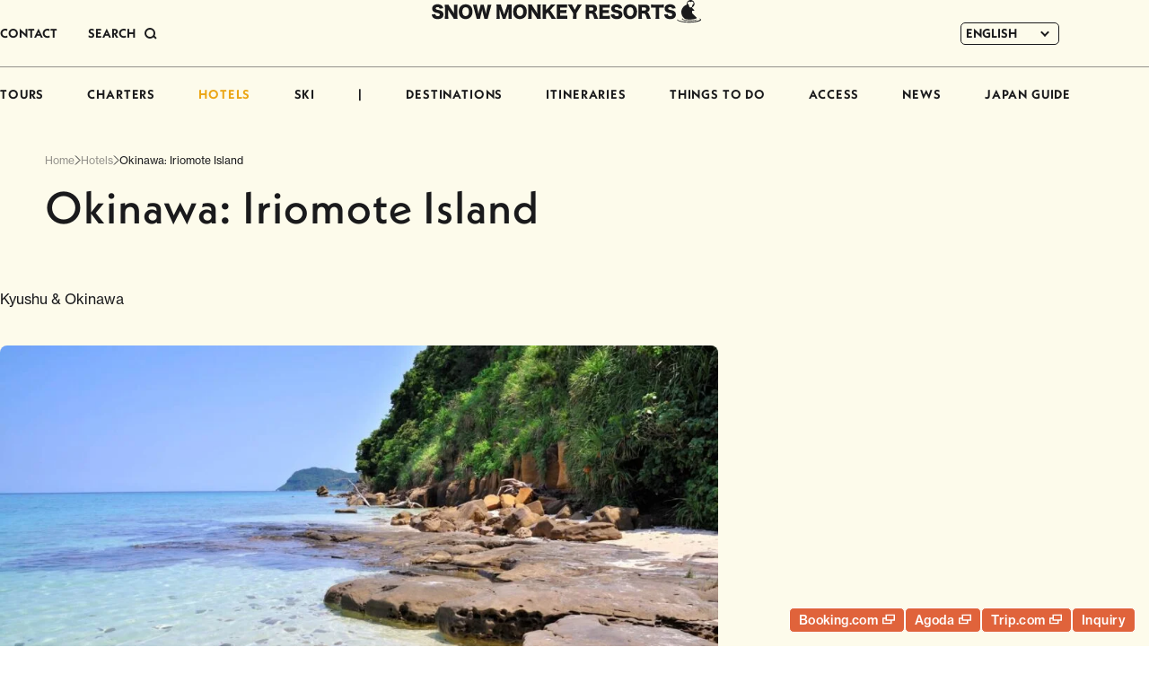

--- FILE ---
content_type: text/html; charset=UTF-8
request_url: https://www.snowmonkeyresorts.com/hotels/iriomote-island/
body_size: 19485
content:
<!DOCTYPE html>
<!--[if lt IE 9]><html
id=ie8 lang=en-US>
<![endif]-->
<!--[if gt IE 8]><!--><html
lang=en-US>
<!--<![endif]--><head
prefix="og: http://ogp.me/ns# fb: http://ogp.me/ns/fb#"><meta
charset="UTF-8"><meta
name="robots" content="index, follow"><meta
name="viewport" content="width=device-width, user-scalable=yes"><meta
name="format-detection" content="telephone=no"><title>Okinawa: Iriomote Island - Snow Monkey Resorts</title><meta
property="og:url" content="http://www.snowmonkeyresorts.com/hotels/iriomote-island/"><meta
property="og:type" content="article"><meta
property="og:title" content="Okinawa: Iriomote Island - Snow Monkey Resorts"><meta
property="og:image" content="https://www.snowmonkeyresorts.com/images/og.png"><meta
property="og:site_name" content="Snow Monkey Resorts"><meta
name="twitter:card" content="summary_large_image"><link
rel=alternate type=application/rss+xml title=RSS href=https://www.snowmonkeyresorts.com/feed/ ><link
rel=profile href=http://gmpg.org/xfn/11><link
rel=pingback href=https://www.snowmonkeyresorts.com/xmlrpc.php><link
rel=icon type=image/png href=/favicon-96x96.png sizes=96x96><link
rel=icon type=image/svg+xml href=/favicon.svg><link
rel=apple-touch-icon sizes=180x180 href=/apple-touch-icon.png><link
rel=manifest href=/manifest.json>
<!--[if lt IE 9]> <script src=https://www.snowmonkeyresorts.com/wp-content/themes/smr/js/html5.js></script> <![endif]--><meta
name='robots' content='index, follow, max-image-preview:large, max-snippet:-1, max-video-preview:-1'><style>img:is([sizes="auto" i], [sizes^="auto," i]){contain-intrinsic-size:3000px 1500px}</style><link
rel=alternate hreflang=en href=https://www.snowmonkeyresorts.com/hotels/iriomote-island/ ><link
rel=alternate hreflang=zh-hant href=https://www.snowmonkeyresorts.com/zh-hant/hotels/iriomote-island/ ><link
rel=alternate hreflang=zh-hans href=https://www.snowmonkeyresorts.com/zh-hans/hotels/iriomote-island/ ><link
rel=alternate hreflang=th href=https://www.snowmonkeyresorts.com/th/hotels/iriomote-island/ ><link
rel=alternate hreflang=x-default href=https://www.snowmonkeyresorts.com/hotels/iriomote-island/ ><link
rel=canonical href=https://www.snowmonkeyresorts.com/hotels/iriomote-island/ > <script type=application/ld+json class=yoast-schema-graph>{"@context":"https://schema.org","@graph":[{"@type":"WebPage","@id":"https://www.snowmonkeyresorts.com/hotels/iriomote-island/","url":"https://www.snowmonkeyresorts.com/hotels/iriomote-island/","name":"Okinawa: Iriomote Island - Snow Monkey Resorts","isPartOf":{"@id":"https://www.snowmonkeyresorts.com/#website"},"primaryImageOfPage":{"@id":"https://www.snowmonkeyresorts.com/hotels/iriomote-island/#primaryimage"},"image":{"@id":"https://www.snowmonkeyresorts.com/hotels/iriomote-island/#primaryimage"},"thumbnailUrl":"https://www.snowmonkeyresorts.com/wp-content/uploads/2022/05/23313275_m.jpg","datePublished":"2009-11-20T06:14:00+00:00","dateModified":"2025-09-30T06:22:50+00:00","breadcrumb":{"@id":"https://www.snowmonkeyresorts.com/hotels/iriomote-island/#breadcrumb"},"inLanguage":"en-US","potentialAction":[{"@type":"ReadAction","target":["https://www.snowmonkeyresorts.com/hotels/iriomote-island/"]}]},{"@type":"ImageObject","inLanguage":"en-US","@id":"https://www.snowmonkeyresorts.com/hotels/iriomote-island/#primaryimage","url":"","contentUrl":""},{"@type":"BreadcrumbList","@id":"https://www.snowmonkeyresorts.com/hotels/iriomote-island/#breadcrumb","itemListElement":[{"@type":"ListItem","position":1,"name":"ホーム","item":"https://www.snowmonkeyresorts.com/"},{"@type":"ListItem","position":2,"name":"Hotels","item":"https://www.snowmonkeyresorts.com/zh-hans/hotels-archive/"},{"@type":"ListItem","position":3,"name":"Okinawa: Iriomote Island"}]},{"@type":"WebSite","@id":"https://www.snowmonkeyresorts.com/#website","url":"https://www.snowmonkeyresorts.com/","name":"Snow Monkey Resorts","description":"Nagano, Japan","potentialAction":[{"@type":"SearchAction","target":{"@type":"EntryPoint","urlTemplate":"https://www.snowmonkeyresorts.com/?s={search_term_string}"},"query-input":{"@type":"PropertyValueSpecification","valueRequired":true,"valueName":"search_term_string"}}],"inLanguage":"en-US"}]}</script> <link
rel=dns-prefetch href=//js.hs-scripts.com><link
rel=dns-prefetch href=//maxcdn.bootstrapcdn.com><link
rel=stylesheet id=theme-stylesheet-css href='https://www.snowmonkeyresorts.com/wp-content/themes/smr/style.css?ver=1735288532' type=text/css media=all><link
rel=stylesheet id=font-awesome-css href='https://maxcdn.bootstrapcdn.com/font-awesome/4.6.2/css/font-awesome.min.css?ver=4.6.2' type=text/css media=all><link
rel=stylesheet id=slick-css href=https://www.snowmonkeyresorts.com/js/slick.css type=text/css media=all><link
rel=stylesheet id=wp-block-library-css href='https://www.snowmonkeyresorts.com/wp-includes/css/dist/block-library/style.min.css?ver=6.7.1' type=text/css media=all><style id=safe-svg-svg-icon-style-inline-css>.safe-svg-cover{text-align:center}.safe-svg-cover .safe-svg-inside{display:inline-block;max-width:100%}.safe-svg-cover
svg{height:100%;max-height:100%;max-width:100%;width:100%}</style><style id=classic-theme-styles-inline-css>/*! This file is auto-generated */
.wp-block-button__link{color:#fff;background-color:#32373c;border-radius:9999px;box-shadow:none;text-decoration:none;padding:calc(.667em + 2px) calc(1.333em + 2px);font-size:1.125em}.wp-block-file__button{background:#32373c;color:#fff;text-decoration:none}</style><style id=global-styles-inline-css>/*<![CDATA[*/:root{--wp--preset--aspect-ratio--square:1;--wp--preset--aspect-ratio--4-3:4/3;--wp--preset--aspect-ratio--3-4:3/4;--wp--preset--aspect-ratio--3-2:3/2;--wp--preset--aspect-ratio--2-3:2/3;--wp--preset--aspect-ratio--16-9:16/9;--wp--preset--aspect-ratio--9-16:9/16;--wp--preset--color--black:#000;--wp--preset--color--cyan-bluish-gray:#abb8c3;--wp--preset--color--white:#fff;--wp--preset--color--pale-pink:#f78da7;--wp--preset--color--vivid-red:#cf2e2e;--wp--preset--color--luminous-vivid-orange:#ff6900;--wp--preset--color--luminous-vivid-amber:#fcb900;--wp--preset--color--light-green-cyan:#7bdcb5;--wp--preset--color--vivid-green-cyan:#00d084;--wp--preset--color--pale-cyan-blue:#8ed1fc;--wp--preset--color--vivid-cyan-blue:#0693e3;--wp--preset--color--vivid-purple:#9b51e0;--wp--preset--gradient--vivid-cyan-blue-to-vivid-purple:linear-gradient(135deg,rgba(6,147,227,1) 0%,rgb(155,81,224) 100%);--wp--preset--gradient--light-green-cyan-to-vivid-green-cyan:linear-gradient(135deg,rgb(122,220,180) 0%,rgb(0,208,130) 100%);--wp--preset--gradient--luminous-vivid-amber-to-luminous-vivid-orange:linear-gradient(135deg,rgba(252,185,0,1) 0%,rgba(255,105,0,1) 100%);--wp--preset--gradient--luminous-vivid-orange-to-vivid-red:linear-gradient(135deg,rgba(255,105,0,1) 0%,rgb(207,46,46) 100%);--wp--preset--gradient--very-light-gray-to-cyan-bluish-gray:linear-gradient(135deg,rgb(238,238,238) 0%,rgb(169,184,195) 100%);--wp--preset--gradient--cool-to-warm-spectrum:linear-gradient(135deg,rgb(74,234,220) 0%,rgb(151,120,209) 20%,rgb(207,42,186) 40%,rgb(238,44,130) 60%,rgb(251,105,98) 80%,rgb(254,248,76) 100%);--wp--preset--gradient--blush-light-purple:linear-gradient(135deg,rgb(255,206,236) 0%,rgb(152,150,240) 100%);--wp--preset--gradient--blush-bordeaux:linear-gradient(135deg,rgb(254,205,165) 0%,rgb(254,45,45) 50%,rgb(107,0,62) 100%);--wp--preset--gradient--luminous-dusk:linear-gradient(135deg,rgb(255,203,112) 0%,rgb(199,81,192) 50%,rgb(65,88,208) 100%);--wp--preset--gradient--pale-ocean:linear-gradient(135deg,rgb(255,245,203) 0%,rgb(182,227,212) 50%,rgb(51,167,181) 100%);--wp--preset--gradient--electric-grass:linear-gradient(135deg,rgb(202,248,128) 0%,rgb(113,206,126) 100%);--wp--preset--gradient--midnight:linear-gradient(135deg,rgb(2,3,129) 0%,rgb(40,116,252) 100%);--wp--preset--font-size--small:13px;--wp--preset--font-size--medium:20px;--wp--preset--font-size--large:36px;--wp--preset--font-size--x-large:42px;--wp--preset--spacing--20:0.44rem;--wp--preset--spacing--30:0.67rem;--wp--preset--spacing--40:1rem;--wp--preset--spacing--50:1.5rem;--wp--preset--spacing--60:2.25rem;--wp--preset--spacing--70:3.38rem;--wp--preset--spacing--80:5.06rem;--wp--preset--shadow--natural:6px 6px 9px rgba(0, 0, 0, 0.2);--wp--preset--shadow--deep:12px 12px 50px rgba(0, 0, 0, 0.4);--wp--preset--shadow--sharp:6px 6px 0px rgba(0, 0, 0, 0.2);--wp--preset--shadow--outlined:6px 6px 0px -3px rgba(255, 255, 255, 1), 6px 6px rgba(0, 0, 0, 1);--wp--preset--shadow--crisp:6px 6px 0px rgba(0, 0, 0, 1)}:where(.is-layout-flex){gap:0.5em}:where(.is-layout-grid){gap:0.5em}body .is-layout-flex{display:flex}.is-layout-flex{flex-wrap:wrap;align-items:center}.is-layout-flex>:is(*,div){margin:0}body .is-layout-grid{display:grid}.is-layout-grid>:is(*,div){margin:0}:where(.wp-block-columns.is-layout-flex){gap:2em}:where(.wp-block-columns.is-layout-grid){gap:2em}:where(.wp-block-post-template.is-layout-flex){gap:1.25em}:where(.wp-block-post-template.is-layout-grid){gap:1.25em}.has-black-color{color:var(--wp--preset--color--black) !important}.has-cyan-bluish-gray-color{color:var(--wp--preset--color--cyan-bluish-gray) !important}.has-white-color{color:var(--wp--preset--color--white) !important}.has-pale-pink-color{color:var(--wp--preset--color--pale-pink) !important}.has-vivid-red-color{color:var(--wp--preset--color--vivid-red) !important}.has-luminous-vivid-orange-color{color:var(--wp--preset--color--luminous-vivid-orange) !important}.has-luminous-vivid-amber-color{color:var(--wp--preset--color--luminous-vivid-amber) !important}.has-light-green-cyan-color{color:var(--wp--preset--color--light-green-cyan) !important}.has-vivid-green-cyan-color{color:var(--wp--preset--color--vivid-green-cyan) !important}.has-pale-cyan-blue-color{color:var(--wp--preset--color--pale-cyan-blue) !important}.has-vivid-cyan-blue-color{color:var(--wp--preset--color--vivid-cyan-blue) !important}.has-vivid-purple-color{color:var(--wp--preset--color--vivid-purple) !important}.has-black-background-color{background-color:var(--wp--preset--color--black) !important}.has-cyan-bluish-gray-background-color{background-color:var(--wp--preset--color--cyan-bluish-gray) !important}.has-white-background-color{background-color:var(--wp--preset--color--white) !important}.has-pale-pink-background-color{background-color:var(--wp--preset--color--pale-pink) !important}.has-vivid-red-background-color{background-color:var(--wp--preset--color--vivid-red) !important}.has-luminous-vivid-orange-background-color{background-color:var(--wp--preset--color--luminous-vivid-orange) !important}.has-luminous-vivid-amber-background-color{background-color:var(--wp--preset--color--luminous-vivid-amber) !important}.has-light-green-cyan-background-color{background-color:var(--wp--preset--color--light-green-cyan) !important}.has-vivid-green-cyan-background-color{background-color:var(--wp--preset--color--vivid-green-cyan) !important}.has-pale-cyan-blue-background-color{background-color:var(--wp--preset--color--pale-cyan-blue) !important}.has-vivid-cyan-blue-background-color{background-color:var(--wp--preset--color--vivid-cyan-blue) !important}.has-vivid-purple-background-color{background-color:var(--wp--preset--color--vivid-purple) !important}.has-black-border-color{border-color:var(--wp--preset--color--black) !important}.has-cyan-bluish-gray-border-color{border-color:var(--wp--preset--color--cyan-bluish-gray) !important}.has-white-border-color{border-color:var(--wp--preset--color--white) !important}.has-pale-pink-border-color{border-color:var(--wp--preset--color--pale-pink) !important}.has-vivid-red-border-color{border-color:var(--wp--preset--color--vivid-red) !important}.has-luminous-vivid-orange-border-color{border-color:var(--wp--preset--color--luminous-vivid-orange) !important}.has-luminous-vivid-amber-border-color{border-color:var(--wp--preset--color--luminous-vivid-amber) !important}.has-light-green-cyan-border-color{border-color:var(--wp--preset--color--light-green-cyan) !important}.has-vivid-green-cyan-border-color{border-color:var(--wp--preset--color--vivid-green-cyan) !important}.has-pale-cyan-blue-border-color{border-color:var(--wp--preset--color--pale-cyan-blue) !important}.has-vivid-cyan-blue-border-color{border-color:var(--wp--preset--color--vivid-cyan-blue) !important}.has-vivid-purple-border-color{border-color:var(--wp--preset--color--vivid-purple) !important}.has-vivid-cyan-blue-to-vivid-purple-gradient-background{background:var(--wp--preset--gradient--vivid-cyan-blue-to-vivid-purple) !important}.has-light-green-cyan-to-vivid-green-cyan-gradient-background{background:var(--wp--preset--gradient--light-green-cyan-to-vivid-green-cyan) !important}.has-luminous-vivid-amber-to-luminous-vivid-orange-gradient-background{background:var(--wp--preset--gradient--luminous-vivid-amber-to-luminous-vivid-orange) !important}.has-luminous-vivid-orange-to-vivid-red-gradient-background{background:var(--wp--preset--gradient--luminous-vivid-orange-to-vivid-red) !important}.has-very-light-gray-to-cyan-bluish-gray-gradient-background{background:var(--wp--preset--gradient--very-light-gray-to-cyan-bluish-gray) !important}.has-cool-to-warm-spectrum-gradient-background{background:var(--wp--preset--gradient--cool-to-warm-spectrum) !important}.has-blush-light-purple-gradient-background{background:var(--wp--preset--gradient--blush-light-purple) !important}.has-blush-bordeaux-gradient-background{background:var(--wp--preset--gradient--blush-bordeaux) !important}.has-luminous-dusk-gradient-background{background:var(--wp--preset--gradient--luminous-dusk) !important}.has-pale-ocean-gradient-background{background:var(--wp--preset--gradient--pale-ocean) !important}.has-electric-grass-gradient-background{background:var(--wp--preset--gradient--electric-grass) !important}.has-midnight-gradient-background{background:var(--wp--preset--gradient--midnight) !important}.has-small-font-size{font-size:var(--wp--preset--font-size--small) !important}.has-medium-font-size{font-size:var(--wp--preset--font-size--medium) !important}.has-large-font-size{font-size:var(--wp--preset--font-size--large) !important}.has-x-large-font-size{font-size:var(--wp--preset--font-size--x-large) !important}:where(.wp-block-post-template.is-layout-flex){gap:1.25em}:where(.wp-block-post-template.is-layout-grid){gap:1.25em}:where(.wp-block-columns.is-layout-flex){gap:2em}:where(.wp-block-columns.is-layout-grid){gap:2em}:root :where(.wp-block-pullquote){font-size:1.5em;line-height:1.6}/*]]>*/</style><link
rel=stylesheet id=wpml-blocks-css href='https://www.snowmonkeyresorts.com/wp-content/plugins/sitepress-multilingual-cms/dist/css/blocks/styles.css?ver=4.6.15' type=text/css media=all><link
rel=stylesheet id=contact-form-7-css href='https://www.snowmonkeyresorts.com/wp-content/plugins/contact-form-7/includes/css/styles.css?ver=6.0.2' type=text/css media=all><link
rel=stylesheet id=fancybox-for-wp-css href='https://www.snowmonkeyresorts.com/wp-content/plugins/fancybox-for-wordpress/assets/css/fancybox.css?ver=1.3.4' type=text/css media=all><link
rel=stylesheet id=wpml-legacy-dropdown-0-css href='https://www.snowmonkeyresorts.com/wp-content/plugins/sitepress-multilingual-cms/templates/language-switchers/legacy-dropdown/style.min.css?ver=1' type=text/css media=all><link
rel=stylesheet id=search-filter-plugin-styles-css href='https://www.snowmonkeyresorts.com/wp-content/plugins/search-filter-pro/public/assets/css/search-filter.min.css?ver=2.5.20' type=text/css media=all><link
rel=stylesheet id=wp-pagenavi-css href='https://www.snowmonkeyresorts.com/wp-content/plugins/wp-pagenavi/pagenavi-css.css?ver=2.70' type=text/css media=all><link
rel=stylesheet id=tablepress-default-css href='https://www.snowmonkeyresorts.com/wp-content/plugins/tablepress/css/build/default.css?ver=3.0.1' type=text/css media=all><link
rel=stylesheet id=wp-color-picker-css href='https://www.snowmonkeyresorts.com/wp-admin/css/color-picker.min.css?ver=6.7.1' type=text/css media=all><link
rel=stylesheet id=bos-searchbox-css href='https://www.snowmonkeyresorts.com/wp-content/plugins/bookingcom-official-searchbox/assets/css/bos_searchbox.css?ver=6.7.1' type=text/css media=all><link
rel=stylesheet id=jquery-ui-css href='https://www.snowmonkeyresorts.com/wp-content/plugins/bookingcom-official-searchbox/assets/css/jquery-ui.css?ver=6.7.1' type=text/css media=all> <script src="https://www.snowmonkeyresorts.com/wp-includes/js/jquery/jquery.min.js?ver=3.7.1" id=jquery-core-js></script> <script src="https://www.snowmonkeyresorts.com/wp-includes/js/jquery/jquery-migrate.min.js?ver=3.4.1" id=jquery-migrate-js></script> <script src="https://www.snowmonkeyresorts.com/js/jquery.easing.1.3.js?ver=6.7.1" id=jquery-easing-js></script> <script src="https://www.snowmonkeyresorts.com/wp-includes/js/jquery/ui/core.min.js?ver=1.13.3" id=jquery-ui-core-js></script> <script src="https://www.snowmonkeyresorts.com/wp-includes/js/jquery/ui/tabs.min.js?ver=1.13.3" id=jquery-ui-tabs-js></script> <script src=https://www.snowmonkeyresorts.com/js/script.js id=MTL-script-js></script> <script src="https://www.snowmonkeyresorts.com/js/slick.js?ver=1.8.0" id=slick-js></script> <script src=https://www.snowmonkeyresorts.com/js/itemslider.js id=smr-itemslider-js></script> <script src=https://www.snowmonkeyresorts.com/js/content_menu.js id=smr-content-menu-js></script> <script src=https://www.snowmonkeyresorts.com/js/secmenu.js id=smr-section-menu-js></script> <script src="https://www.snowmonkeyresorts.com/wp-content/plugins/fancybox-for-wordpress/assets/js/purify.min.js?ver=1.3.4" id=purify-js></script> <script src="https://www.snowmonkeyresorts.com/wp-content/plugins/fancybox-for-wordpress/assets/js/jquery.fancybox.js?ver=1.3.4" id=fancybox-for-wp-js></script> <script src=https://www.snowmonkeyresorts.com/js/popupinline.js id=smr-popupinline-js></script> <script id=wpml-cookie-js-extra>var wpml_cookies={"wp-wpml_current_language":{"value":"en","expires":1,"path":"\/"}};var wpml_cookies={"wp-wpml_current_language":{"value":"en","expires":1,"path":"\/"}};</script> <script src="https://www.snowmonkeyresorts.com/wp-content/plugins/sitepress-multilingual-cms/res/js/cookies/language-cookie.js?ver=4.6.15" id=wpml-cookie-js defer=defer data-wp-strategy=defer></script> <script src="https://www.snowmonkeyresorts.com/wp-content/plugins/sitepress-multilingual-cms/templates/language-switchers/legacy-dropdown/script.min.js?ver=1" id=wpml-legacy-dropdown-0-js></script> <script id=search-filter-plugin-build-js-extra>var SF_LDATA={"ajax_url":"https:\/\/www.snowmonkeyresorts.com\/wp-admin\/admin-ajax.php","home_url":"https:\/\/www.snowmonkeyresorts.com\/","extensions":[]};</script> <script src="https://www.snowmonkeyresorts.com/wp-content/plugins/search-filter-pro/public/assets/js/search-filter-build.min.js?ver=2.5.20" id=search-filter-plugin-build-js></script> <script src="https://www.snowmonkeyresorts.com/wp-content/plugins/search-filter-pro/public/assets/js/chosen.jquery.min.js?ver=2.5.20" id=search-filter-plugin-chosen-js></script> <link
rel=https://api.w.org/ href=https://www.snowmonkeyresorts.com/wp-json/ ><link
rel=alternate title=JSON type=application/json href=https://www.snowmonkeyresorts.com/wp-json/wp/v2/hotels/73114><link
rel=EditURI type=application/rsd+xml title=RSD href=https://www.snowmonkeyresorts.com/xmlrpc.php?rsd><link
rel=shortlink href='https://www.snowmonkeyresorts.com/?p=73114'><link
rel=alternate title="oEmbed (JSON)" type=application/json+oembed href="https://www.snowmonkeyresorts.com/wp-json/oembed/1.0/embed?url=https%3A%2F%2Fwww.snowmonkeyresorts.com%2Fhotels%2Firiomote-island%2F"><link
rel=alternate title="oEmbed (XML)" type=text/xml+oembed href="https://www.snowmonkeyresorts.com/wp-json/oembed/1.0/embed?url=https%3A%2F%2Fwww.snowmonkeyresorts.com%2Fhotels%2Firiomote-island%2F&#038;format=xml"><meta
name="generator" content="WPML ver:4.6.15 stt:59,61,1,52;"> <script language=JavaScript>jQuery(document).ready(function(){jQuery('a[href^=http]').not('[href*="'+location.hostname+'"]').attr('target','_blank');})</script> <style>/*<![CDATA[*/.fancybox-slide--image .fancybox-content{background-color:#FFF}div.fancybox-caption{display:none !important}img.fancybox-image{border-width:10px;border-color:#FFF;border-style:solid}div.fancybox-bg{background-color:rgba(102,102,102,0.3);opacity:1 !important}div.fancybox-content{border-color:#FFF}div#fancybox-title{background-color:#FFF}div.fancybox-content{background-color:#FFF}div#fancybox-title-inside{color:#333}div.fancybox-caption p.caption-title{display:inline-block}div.fancybox-caption p.caption-title{font-size:14px}div.fancybox-caption p.caption-title{color:#333}div.fancybox-caption{color:#333}div.fancybox-caption p.caption-title{background:#fff;width:auto;padding:10px
30px}div.fancybox-content p.caption-title{color:#333;margin:0;padding:5px
0}/*]]>*/</style><script>jQuery(function(){var mobileOnly=false;if(mobileOnly){return;}
jQuery.fn.getTitle=function(){var arr=jQuery("a[data-fancybox]");jQuery.each(arr,function(){var title=jQuery(this).children("img").attr("title");var caption=jQuery(this).next("figcaption").html();if(caption&&title){jQuery(this).attr("title",title+" "+caption)}else if(title){jQuery(this).attr("title",title);}else if(caption){jQuery(this).attr("title",caption);}});}
var thumbnails=jQuery("a:has(img)").not(".nolightbox").not('.envira-gallery-link').not('.ngg-simplelightbox').filter(function(){return/\.(jpe?g|png|gif|mp4|webp|bmp)(\?[^/]*)*$/i.test(jQuery(this).attr('href'))});var iframeLinks=jQuery('.fancyboxforwp').filter(function(){return!/\.(jpe?g|png|gif|mp4|webp|bmp|pdf)(\?[^/]*)*$/i.test(jQuery(this).attr('href'))}).filter(function(){return!/vimeo|youtube/i.test(jQuery(this).attr('href'))});iframeLinks.attr({"data-type":"iframe"}).getTitle();thumbnails.addClass("fancyboxforwp").attr("data-fancybox","gallery").getTitle();iframeLinks.attr({"data-fancybox":"gallery"}).getTitle();jQuery("a.fancyboxforwp").fancyboxforwp({loop:false,smallBtn:false,zoomOpacity:"auto",animationEffect:"fade",animationDuration:500,transitionEffect:"fade",transitionDuration:"300",overlayShow:true,overlayOpacity:"0.3",titleShow:true,titlePosition:"inside",keyboard:true,showCloseButton:false,arrows:true,clickContent:false,clickSlide:"close",mobile:{clickContent:function(current,event){return current.type==="image"?"toggleControls":false;},clickSlide:function(current,event){return current.type==="image"?"close":"close";},},wheel:false,toolbar:true,preventCaptionOverlap:true,onInit:function(){},onDeactivate:function(){},beforeClose:function(){},afterShow:function(instance){jQuery(".fancybox-image").on("click",function(){(instance.isScaledDown())?instance.scaleToActual():instance.scaleToFit()})},afterClose:function(){},caption:function(instance,item){var title="";if("undefined"!=typeof jQuery(this).context){var title=jQuery(this).context.title;}else{var title=("undefined"!=typeof jQuery(this).attr("title"))?jQuery(this).attr("title"):false;}var caption=jQuery(this).data('caption')||'';if(item.type==='image'&&title.length){caption=(caption.length?caption+'<br />':'')+'<p class=caption-title>'+title+'</p>';}return caption;},afterLoad:function(instance,current){current.$content.append('<div class=\"fancybox-custom-caption inside-caption\" style=\" position: absolute;left:0;right:0;color:#000;margin:0 auto;bottom:0;text-align:center;background-color:#FFFFFF \">'+current.opts.caption+'</div>');},});})</script>  <script async src="https://www.googletagmanager.com/gtag/js?id=G-G4WB428T1X"></script> <script>window.dataLayer=window.dataLayer||[];function gtag(){dataLayer.push(arguments);}
gtag('js',new Date());gtag('config','G-G4WB428T1X');</script>  <script class=hsq-set-content-id data-content-id=blog-post>var _hsq=_hsq||[];_hsq.push(["setContentType","blog-post"]);</script> <style>.logged-in .broken_link, .logged-in
a.broken_link{text-decoration:line-through}</style><style>.onlyloggedin{display:none}</style><script>(function(d){var config={kitId:'ayc8sqs',scriptTimeout:3000,async:true},h=d.documentElement,t=setTimeout(function(){h.className=h.className.replace(/\bwf-loading\b/g,"")+" wf-inactive";},config.scriptTimeout),tk=d.createElement("script"),f=false,s=d.getElementsByTagName("script")[0],a;h.className+=" wf-loading";tk.src='https://use.typekit.net/'+config.kitId+'.js';tk.async=true;tk.onload=tk.onreadystatechange=function(){a=this.readyState;if(f||a&&a!="complete"&&a!="loaded")return;f=true;clearTimeout(t);try{Typekit.load(config)}catch(e){}};s.parentNode.insertBefore(tk,s)})(document);</script> </head><body
class="hotels-template-default single single-hotels postid-73114 single-hotels-simple singular" id=my-hotels><div
id=page class=hfeed><header
id=branding><div
id=masthead><div
id=headmenu class=strong role=navigation><div
class="sponly imgonly" id=menu_open_btn><a
href=javascript:;><img
class=icon src=https://www.snowmonkeyresorts.com/images/sp/btn_menu_open.svg alt=MENU loading=lazy decoding=async></a></div><ul
class="extra_menu pconly">
<li
class=contact><a
href=https://www.snowmonkeyresorts.com/contact/ >CONTACT</a></li>
<li
class=search><a
href=javascript:;><span
class=label>SEARCH</span><span
class="button imgonly"><svg
width=14 height=13 viewBox="0 0 14 13" fill=none xmlns=http://www.w3.org/2000/svg><circle
cx=6 cy=6 r=5 stroke=currentColor stroke-width=2 /><path
d="M13 12L10 9" stroke=currentColor stroke-width=2 /></svg></span></a></li></ul><div
id=headlangbar><div
class="wpml-ls-statics-shortcode_actions wpml-ls wpml-ls-legacy-dropdown js-wpml-ls-legacy-dropdown"><ul><li
tabindex=0 class="wpml-ls-slot-shortcode_actions wpml-ls-item wpml-ls-item-en wpml-ls-current-language wpml-ls-first-item wpml-ls-item-legacy-dropdown">
<a
href=# class="js-wpml-ls-item-toggle wpml-ls-item-toggle">
<span
class=wpml-ls-native>ENGLISH</span></a><ul
class=wpml-ls-sub-menu>
<li
class="wpml-ls-slot-shortcode_actions wpml-ls-item wpml-ls-item-zh-hant">
<a
href=https://www.snowmonkeyresorts.com/zh-hant/hotels/iriomote-island/ class=wpml-ls-link>
<span
class=wpml-ls-native lang=zh-hant>繁體中文</span></a>
</li>
<li
class="wpml-ls-slot-shortcode_actions wpml-ls-item wpml-ls-item-zh-hans">
<a
href=https://www.snowmonkeyresorts.com/zh-hans/hotels/iriomote-island/ class=wpml-ls-link>
<span
class=wpml-ls-native lang=zh-hans>简体中文</span></a>
</li>
<li
class="wpml-ls-slot-shortcode_actions wpml-ls-item wpml-ls-item-th wpml-ls-last-item">
<a
href=https://www.snowmonkeyresorts.com/th/hotels/iriomote-island/ class=wpml-ls-link>
<span
class=wpml-ls-native lang=th>ไทย</span></a>
</li></ul></li></ul></div></div><div
id=headlogo class=imgonly><a
href=https://www.snowmonkeyresorts.com/ >
<img
src=https://www.snowmonkeyresorts.com/images/header_logo.svg alt="Snow Monkey Resorts" loading=lazy decoding=async>		</a></div><div
id=gnavi><div
class="search sponly"><form
action=https://www.snowmonkeyresorts.com/ method=get><input
type=text name=s value placeholder="Enter text"><button
type=submit><img
src=https://www.snowmonkeyresorts.com/images/icon_search.svg alt=Search loading=lazy decoding=async></button></form></div><ul>
<li><a
href=https://www.snowmonkeyresorts.com/tours/ >TOURS</a></li>
<li><a
href=https://www.snowmonkeyresorts.com/charters/ >CHARTERS</a></li>
<li><a
class=current href=https://www.snowmonkeyresorts.com/hotels/ >HOTELS</a></li>
<li><a
href=https://www.snowmonkeyresorts.com/ski/ >SKI</a></li>		<li
class=spacer>|</li>
<li><a
href=https://www.snowmonkeyresorts.com/destinations/ >DESTINATIONS</a></li>
<li><a
href=https://www.snowmonkeyresorts.com/itineraries/ >ITINERARIES</a></li>		<li
class="haschildren thingstodo"><div
class=parent>THINGS TO DO</div><ul
class=submenu>
<li><a
href=https://www.snowmonkeyresorts.com/activities/ ><img
src=https://www.snowmonkeyresorts.com/images/gnavi_activities.jpg alt loading=lazy decoding=async><span
class=text>Activities</span>	</a></li>
<li><a
href=https://www.snowmonkeyresorts.com/events/ ><img
src=https://www.snowmonkeyresorts.com/images/gnavi_events.jpg alt loading=lazy decoding=async><span
class=text>Events</span>	</a></li>
<li><a
href=https://www.snowmonkeyresorts.com/eats/ ><img
src=https://www.snowmonkeyresorts.com/images/gnavi_eat.jpg alt loading=lazy decoding=async><span
class=text>Eat</span>	</a></li>	<li><a
href=https://www.snowmonkeyresorts.com/cherry-blossoms-in-japan/ ><img
src=https://www.snowmonkeyresorts.com/images/gnavi_blossoms.jpg alt loading=lazy decoding=async><span
class=text>Blossoms</span>	</a></li>
<li><a
href=https://www.snowmonkeyresorts.com/autumn-leaves-in-japan/ ><img
src=https://www.snowmonkeyresorts.com/images/gnavi_autumnleaves.jpg alt loading=lazy decoding=async><span
class=text>Autumn Leaves</span>	</a></li>
<li><a
href=https://www.snowmonkeyresorts.com/onsen-hot-springs-japan/ ><img
src=https://www.snowmonkeyresorts.com/images/gnavi_onsen.jpg alt loading=lazy decoding=async><span
class=text>Onsen</span>	</a></li>
<li><a
href=https://www.snowmonkeyresorts.com/japan-adventure-travel/ ><img
src=https://www.snowmonkeyresorts.com/images/gnavi_adventure.jpg alt loading=lazy decoding=async><span
class=text>Adventure</span>	</a></li>
<li><a
href=https://www.snowmonkeyresorts.com/trails-in-japan/ ><img
src=https://www.snowmonkeyresorts.com/images/gnavi_trails.jpg alt loading=lazy decoding=async><span
class=text>Trails</span>	</a></li>
<li><a
href=https://www.snowmonkeyresorts.com/japan-sake-wine/ ><img
src=https://www.snowmonkeyresorts.com/images/gnavi_sakewine.jpg alt loading=lazy decoding=async><span
class=text>Sake &amp; Wine</span>	</a></li>
<li><a
href=https://www.snowmonkeyresorts.com/art-space-japan/ ><img
src=https://www.snowmonkeyresorts.com/images/gnavi_arts.jpg alt loading=lazy decoding=async><span
class=text>Arts</span>	</a></li></ul>
</li>
<li><a
href=https://www.snowmonkeyresorts.com/access/ >ACCESS</a></li>
<li><a
href=https://www.snowmonkeyresorts.com/news/ >NEWS</a></li>
<li
class="haschildren pclast japanguide"><div
class=parent>JAPAN GUIDE</div><ul
class=submenu>		<li><a
href=https://www.snowmonkeyresorts.com/travel-in-japan/ ><img
src=https://www.snowmonkeyresorts.com/images/gnavi_travelinjapan.jpg alt loading=lazy decoding=async><span
class=text>Travel in Japan</span></a></li>		<li><a
href=https://www.snowmonkeyresorts.com/lifestyle-in-japan/ ><img
src=https://www.snowmonkeyresorts.com/images/gnavi_lifestyle.jpg alt loading=lazy decoding=async><span
class=text>Lifestyle in Japan</span></a></li></ul>
</li>
<li
class="contact sponly"><a
href=https://www.snowmonkeyresorts.com/contact/ >CONTACT</a></li></ul></div></div></div><div
class="search_panel pconly"><button
type=button class=btn_close><svg
width=32 height=32 viewBox="0 0 32 32" fill=none xmlns=http://www.w3.org/2000/svg><path
d="M1 31L31 1" stroke=currentColor stroke-width=2 /><path
d="M1 1L31 31" stroke=currentColor stroke-width=2 /></svg></button><form
action=https://www.snowmonkeyresorts.com/ method=get><input
type=search name=s value placeholder="Enter text"><button
type=submit><svg
width=14 height=13 viewBox="0 0 14 13" fill=none xmlns=http://www.w3.org/2000/svg><circle
cx=6 cy=6 r=5 stroke=currentColor stroke-width=2 /><path
d="M13 12L10 9" stroke=currentColor stroke-width=2 /></svg></button></form></div></header><div
id=main><div
id=breadcrumbs><span
property=itemListElement typeof=ListItem><a
property=item typeof=WebPage title="Go to Snow Monkey Resorts." href=https://www.snowmonkeyresorts.com class=home ><span
property=name>Home</span></a><meta
property="position" content="1"></span><img
src=https://www.snowmonkeyresorts.com/wp-content/uploads/2025/05/arrow_bread.svg alt=" "><span
property=itemListElement typeof=ListItem><a
property=item typeof=WebPage title="Go to Hotels." href=https://www.snowmonkeyresorts.com/hotels/ class="archive post-hotels-archive" ><span
property=name>Hotels</span></a><meta
property="position" content="2"></span><img
src=https://www.snowmonkeyresorts.com/wp-content/uploads/2025/05/arrow_bread.svg alt=" "><span
property=itemListElement typeof=ListItem><span
property=name class="post post-hotels current-item">Okinawa: Iriomote Island</span><meta
property="url" content="https://www.snowmonkeyresorts.com/hotels/iriomote-island/"><meta
property="position" content="3"></span></div><div
id=mainwall><header
class=entry-header><h1 class="entry-title">Okinawa: Iriomote Island</h1></header><div
class=detail_table><p
class=catchcopy> 	<span
class=destination>Kyushu &amp; Okinawa</span></p><div
class=review></div></div><section
class=section_menu_wrapper><div
class=section_menu><div
class=wall><h3>Contents:</h3><ul>
<li><a
class=current href=#page>Top</a></li>
<li><a
href=#highlights>Highlights</a></li>
<li><a
href=#review>Review</a></li>		<li><a
href=#description>Description</a></li>
<li><a
href=#itinerary>Itinerary</a></li>
<li><a
href=#tourmeetup>Meetup Points</a></li>
<li><a
href=#notes>Notes</a></li>
<li><a
href=#introduction>Introduction</a></li>
<li><a
href=#access>Access</a></li>
<li><a
href=#hotel_information>Information</a></li>
<li><a
href=#faq>FAQ</a></li></ul></div></div></section><div
id=primary><div
id=content role=main><article
id=post-73114 class="post-73114 hotels type-hotels status-publish hentry destination-kyushu smr_theme-nature-adventure smr_theme-water-activities smr_theme-summer-activities"><div
class=entry-content><section
class=hotel_simple><div
class="mainpic-only imgonly"><div
class="mainpic imgonly"><div
class=img_wrapper>
<img
src=https://www.snowmonkeyresorts.com/wp-content/uploads/2022/05/1028875_m-1024x684.jpg decoding=async loading=lazy alt></div></div></div></section><p>Iriomote is the second largest island in Okinawa and accounts for the majority of Iriomote-Ishigaki National Park – an area including Iriomote, Ishigaki and the surrounding waters. Around 90% of the island remains undeveloped and is covered by jungle with mangrove forests lining the coast. Rivers open-up the interior of the island to exploration by kayak and river boats or along hiking trails through the jungle. Snorkelling, diving, fishing and sailing are also popular in waters just off the island.</p><figure
class="wp-block-gallery has-nested-images columns-default is-cropped wp-block-gallery-1 is-layout-flex wp-block-gallery-is-layout-flex"><figure
class="wp-block-image size-large"><img
decoding=async data-id=72885 src=https://www.snowmonkeyresorts.com/wp-content/uploads/2022/05/23313275_m.jpg alt class=wp-image-72885></figure><figure
class="wp-block-image size-large"><img
decoding=async data-id=72873 src=https://www.snowmonkeyresorts.com/wp-content/uploads/2022/05/2123026_m.jpg alt class=wp-image-72873></figure><figure
class="wp-block-image size-large"><img
decoding=async data-id=72870 src=https://www.snowmonkeyresorts.com/wp-content/uploads/2022/05/724045_m.jpg alt class=wp-image-72870></figure><figure
class="wp-block-image size-large"><img
decoding=async data-id=72891 src=https://www.snowmonkeyresorts.com/wp-content/uploads/2022/05/23741872_m.jpg alt class=wp-image-72891></figure><figure
class="wp-block-image size-large"><img
decoding=async data-id=72879 src=https://www.snowmonkeyresorts.com/wp-content/uploads/2022/05/2668448_m.jpg alt class=wp-image-72879></figure></figure><p>The island is home to the ‘Iriomote Yamaneko’, a wildcat only found on Iriomote. Discovered in 1965, it is an endangered species with an estimated 100 individual cats left in the wild. Crested Serpent Eagles are another drawcard for wildlife enthusiast while large mantra rays congregate in the waters off the island, making it a popular destination for divers. Some of its most popular beaches include Hoshizuma-no-hama and Tudumari-no-hama with the small coral island of Baras easily accessible via a short boat ride from Iriomote.</p><figure
class="wp-block-image size-large"><img
decoding=async src=https://www.snowmonkeyresorts.com/wp-content/uploads/2022/05/2446785_m.jpg alt class=wp-image-72876></figure><p>Travelers headed to Iriomote have a good range of accommodation to choose from with prices suited to all budgets including high-end hotels located in the north of the island, nearby Uehara Port where ferry services operate to and from Ishigaki. Hoshino Resorts Iriomote Hotel is arguably the best accommodation on the island with cheaper mid-range and budget options dotted around the coast with another concentration in the southern Ohara Port.</p><ins
class=bookingaff data-aid=2250920 data-target_aid=2250920 data-prod=map data-width=100% data-height=590 data-lang=ualng data-dest_id=0 data-dest_type=landmark data-latitude=24.3300613 data-longitude=123.8187977 data-landmark_name=Iriomotė data-mwhsb=0 data-address="Iriomotė, Taketomi, Okinawa, Japan">
<a
href="//www.booking.com?aid=2250920">Booking.com</a>
</ins> <script>(function(d,sc,u){var s=d.createElement(sc),p=d.getElementsByTagName(sc)[0];s.type='text/javascript';s.async=true;s.src=u+'?v='+(+new Date());p.parentNode.insertBefore(s,p);})(document,'script','//cf.bstatic.com/static/affiliate_base/js/flexiproduct.js');</script> <div
class="gmap simple"><iframe
src="https://www.google.com/maps/embed?pb=!1m18!1m12!1m3!1d232639.88890687563!2d123.66093739833912!3d24.34655312314138!2m3!1f0!2f0!3f0!3m2!1i1024!2i768!4f13.1!3m3!1m2!1s0x34607df99304a619%3A0x76d7bc48d8360f86!2sIriomote-jima!5e0!3m2!1sen!2sjp!4v1653625943042!5m2!1sen!2sjp" width=100% height=450 style=border:0; allowfullscreen loading=lazy referrerpolicy=no-referrer-when-downgrade></iframe></div></div><footer
class=entry-meta></footer></article></div></div><div
id=secondary class=widget-area role=complementary><div
class=inner><div
class=nav_lobby>
<a
href=https://www.snowmonkeyresorts.com/hotels/ ><div
class="photo imgonly"><img
src=https://www.snowmonkeyresorts.com/wp-content/uploads/2024/11/mv_hotels-420x280.webp alt loading=lazy decoding=async></div><div
class=title_descr><div
class=arrow><svg
width=16 height=10 viewBox="0 0 16 10" fill=none xmlns=http://www.w3.org/2000/svg><path
d="M1 9L8 2L15 9" stroke=currentColor stroke-width=2.5></path></svg></div><div
class=title>Hotels</div><div
class=descr>Go to main page</div></div>
</a></div><div
class="widget widget_services"><div
class=services_search_complex><ul
class="tab_menu kabel">
<li><a
href=#tours_search_form>Tours</a></li>
<li><a
href=#charters_search_form>Charters</a></li>
<li><a
href=#hotels_search_form>Hotels</a></li>
<li><a
href=#ski_search_form>Ski Deals</a></li></ul><div
class=tab_panel id=tours_search_form><form
data-sf-form-id=113022 data-is-rtl=0 data-maintain-state data-results-url=https://www.snowmonkeyresorts.com/tours/ data-ajax-url='https://www.snowmonkeyresorts.com/?sfid=113022&amp;sf_action=get_data&amp;sf_data=all' data-ajax-form-url='https://www.snowmonkeyresorts.com/?sfid=113022&amp;sf_action=get_data&amp;sf_data=form' data-display-result-method=shortcode data-use-history-api=1 data-template-loaded=0 data-lang-code=en data-ajax=1 data-ajax-data-type=json data-ajax-links-selector='.pagination a' data-ajax-target=#search-filter-results-113022 data-ajax-pagination-type=normal data-update-ajax-url=1 data-only-results-ajax=1 data-scroll-to-pos=results data-scroll-on-action=pagination data-init-paged=1 data-auto-update=0 data-auto-count=1 action=https://www.snowmonkeyresorts.com/tours/ method=post class=searchandfilter id=search-filter-form-113022 autocomplete=off data-instance-count=1><ul><li
class=sf-field-reset data-sf-field-name=reset data-sf-field-type=reset data-sf-field-input-type=button><input
type=submit class=search-filter-reset name=_sf_reset value=Reset data-search-form-id=113022 data-sf-submit-form=always></li><li
class=sf-field-submit data-sf-field-name=submit data-sf-field-type=submit data-sf-field-input-type><input
type=submit name=_sf_submit value=Search></li><li
class=sf-field-taxonomy-tour-category data-sf-field-name=_sft_tour-category data-sf-field-type=taxonomy data-sf-field-input-type=select><h4>Category</h4>		<label>
<select
name=_sft_tour-category[] class=sf-input-select title><option
class="sf-level-0 sf-item-0 sf-option-active" selected=selected data-sf-count=0 data-sf-depth=0 value>All</option><option
class="sf-level-0 sf-item-225" data-sf-count=127 data-sf-depth=0 value=1day>Day Tour&nbsp;&nbsp;(127)</option><option
class="sf-level-0 sf-item-307" data-sf-count=36 data-sf-depth=0 value=private>Private Tour&nbsp;&nbsp;(36)</option><option
class="sf-level-0 sf-item-226" data-sf-count=11 data-sf-depth=0 value=multi-day>Multi-day Tour&nbsp;&nbsp;(11)</option><option
class="sf-level-0 sf-item-336" data-sf-count=10 data-sf-depth=0 value=event>Event Tour&nbsp;&nbsp;(10)</option>
</select></label>		</li><li
class=sf-field-taxonomy-spot data-sf-field-name=_sft_spot data-sf-field-type=taxonomy data-sf-field-input-type=select><h4>Spot</h4>		<label>
<select
name=_sft_spot[] class=sf-input-select title><option
class="sf-level-0 sf-item-0 sf-option-active" selected=selected data-sf-count=0 data-sf-depth=0 value>All</option><option
class="sf-level-0 sf-item-266" data-sf-count=47 data-sf-depth=0 value=nagano>Nagano&nbsp;&nbsp;(47)</option><option
class="sf-level-0 sf-item-263" data-sf-count=22 data-sf-depth=0 value=snow-monkey>Snow Monkey&nbsp;&nbsp;(22)</option><option
class="sf-level-0 sf-item-272" data-sf-count=22 data-sf-depth=0 value=kanazawa>Kanazawa&nbsp;&nbsp;(22)</option><option
class="sf-level-0 sf-item-274" data-sf-count=21 data-sf-depth=0 value=takayama>Takayama&nbsp;&nbsp;(21)</option><option
class="sf-level-0 sf-item-281" data-sf-count=25 data-sf-depth=0 value=nagoya>Nagoya&nbsp;&nbsp;(25)</option><option
class="sf-level-0 sf-item-253" data-sf-count=20 data-sf-depth=0 value=tokyo>Tokyo&nbsp;&nbsp;(20)</option><option
class="sf-level-0 sf-item-267" data-sf-count=18 data-sf-depth=0 value=matsumoto>Matsumoto&nbsp;&nbsp;(18)</option><option
class="sf-level-0 sf-item-269" data-sf-count=14 data-sf-depth=0 value=kiso-valley>Kiso Valley&nbsp;&nbsp;(14)</option><option
class="sf-level-0 sf-item-292" data-sf-count=13 data-sf-depth=0 value=hiroshima>Hiroshima&nbsp;&nbsp;(13)</option><option
class="sf-level-0 sf-item-294" data-sf-count=12 data-sf-depth=0 value=sapporo>Sapporo&nbsp;&nbsp;(12)</option><option
class="sf-level-0 sf-item-273" data-sf-count=11 data-sf-depth=0 value=shirakawa-go>Shirakawago&nbsp;&nbsp;(11)</option><option
class="sf-level-0 sf-item-286" data-sf-count=9 data-sf-depth=0 value=kyoto>Kyoto&nbsp;&nbsp;(9)</option><option
class="sf-level-0 sf-item-275" data-sf-count=8 data-sf-depth=0 value=kamikochi>Kamikochi&nbsp;&nbsp;(8)</option><option
class="sf-level-0 sf-item-262" data-sf-count=8 data-sf-depth=0 value=shiga-kogen>Shiga Kogen&nbsp;&nbsp;(8)</option><option
class="sf-level-0 sf-item-271" data-sf-count=7 data-sf-depth=0 value=toyama>Toyama&nbsp;&nbsp;(7)</option><option
class="sf-level-0 sf-item-250" data-sf-count=6 data-sf-depth=0 value=hakuba>Hakuba&nbsp;&nbsp;(6)</option><option
class="sf-level-0 sf-item-268" data-sf-count=5 data-sf-depth=0 value=alpine-route>Alpine Route&nbsp;&nbsp;(5)</option><option
class="sf-level-0 sf-item-287" data-sf-count=4 data-sf-depth=0 value=osaka>Osaka&nbsp;&nbsp;(4)</option><option
class="sf-level-0 sf-item-259" data-sf-count=4 data-sf-depth=0 value=karuizawa>Karuizawa&nbsp;&nbsp;(4)</option><option
class="sf-level-0 sf-item-1377" data-sf-count=4 data-sf-depth=0 value=shinhotaka>Shinhotaka&nbsp;&nbsp;(4)</option><option
class="sf-level-0 sf-item-255" data-sf-count=4 data-sf-depth=0 value=hakone>Hakone&nbsp;&nbsp;(4)</option><option
class="sf-level-0 sf-item-264" data-sf-count=4 data-sf-depth=0 value=nozawa-onsen>Nozawa Onsen&nbsp;&nbsp;(4)</option><option
class="sf-level-0 sf-item-290" data-sf-count=4 data-sf-depth=0 value=kobe>Kobe&nbsp;&nbsp;(4)</option><option
class="sf-level-0 sf-item-265" data-sf-count=4 data-sf-depth=0 value=togakushi>Togakushi&nbsp;&nbsp;(4)</option><option
class="sf-level-0 sf-item-295" data-sf-count=4 data-sf-depth=0 value=myoko>Myoko&nbsp;&nbsp;(4)</option><option
class="sf-level-0 sf-item-278" data-sf-count=3 data-sf-depth=0 value=fukui>Fukui&nbsp;&nbsp;(3)</option><option
class="sf-level-0 sf-item-258" data-sf-count=3 data-sf-depth=0 value=mt-fuji>Mt. Fuji&nbsp;&nbsp;(3)</option><option
class="sf-level-0 sf-item-277" data-sf-count=3 data-sf-depth=0 value=gujo>Gujo&nbsp;&nbsp;(3)</option><option
class="sf-level-0 sf-item-1501" data-sf-count=3 data-sf-depth=0 value=madarao>Madarao&nbsp;&nbsp;(3)</option><option
class="sf-level-0 sf-item-288" data-sf-count=2 data-sf-depth=0 value=nara>Nara&nbsp;&nbsp;(2)</option><option
class="sf-level-0 sf-item-261" data-sf-count=2 data-sf-depth=0 value=kusatsu>Kusatsu&nbsp;&nbsp;(2)</option><option
class="sf-level-0 sf-item-270" data-sf-count=2 data-sf-depth=0 value=kurobe-gorge>Kurobe Gorge&nbsp;&nbsp;(2)</option><option
class="sf-level-0 sf-item-254" data-sf-count=2 data-sf-depth=0 value=kamakura>Kamakura&nbsp;&nbsp;(2)</option><option
class="sf-level-0 sf-item-285" data-sf-count=2 data-sf-depth=0 value=ise>Ise&nbsp;&nbsp;(2)</option><option
class="sf-level-0 sf-item-280" data-sf-count=2 data-sf-depth=0 value=inuyama>Inuyama&nbsp;&nbsp;(2)</option><option
class="sf-level-0 sf-item-282" data-sf-count=2 data-sf-depth=0 value=hikone>Hikone&nbsp;&nbsp;(2)</option><option
class="sf-level-0 sf-item-283" data-sf-count=2 data-sf-depth=0 value=omi>Omi&nbsp;&nbsp;(2)</option><option
class="sf-level-0 sf-item-257" data-sf-count=2 data-sf-depth=0 value=nikko>Nikko&nbsp;&nbsp;(2)</option><option
class="sf-level-0 sf-item-284" data-sf-count=2 data-sf-depth=0 value=koka>Koka&nbsp;&nbsp;(2)</option><option
class="sf-level-0 sf-item-256" data-sf-count=2 data-sf-depth=0 value=kawagoe>Kawagoe&nbsp;&nbsp;(2)</option><option
class="sf-level-0 sf-item-291" data-sf-count=2 data-sf-depth=0 value=himeji>Himeji&nbsp;&nbsp;(2)</option><option
class="sf-level-0 sf-item-293" data-sf-count=2 data-sf-depth=0 value=otaru>Otaru&nbsp;&nbsp;(2)</option><option
class="sf-level-0 sf-item-260" data-sf-count=1 data-sf-depth=0 value=ashikaga>Ashikaga&nbsp;&nbsp;(1)</option><option
class="sf-level-0 sf-item-1088" data-sf-count=1 data-sf-depth=0 value=yuzawa>Yuzawa&nbsp;&nbsp;(1)</option><option
class="sf-level-0 sf-item-1496" data-sf-count=1 data-sf-depth=0 value=norikura>Norikura&nbsp;&nbsp;(1)</option><option
class="sf-level-0 sf-item-1568" data-sf-count=1 data-sf-depth=0 value=okayama>Okayama&nbsp;&nbsp;(1)</option><option
class="sf-level-0 sf-item-1569" data-sf-count=1 data-sf-depth=0 value=kurashiki>Kurashiki&nbsp;&nbsp;(1)</option>
</select></label>		</li><li
class=sf-field-taxonomy-start data-sf-field-name=_sft_start data-sf-field-type=taxonomy data-sf-field-input-type=select><h4>Pick-up</h4>		<label>
<select
name=_sft_start[] class=sf-input-select title><option
class="sf-level-0 sf-item-0 sf-option-active" selected=selected data-sf-count=0 data-sf-depth=0 value>All</option><option
class="sf-level-0 sf-item-231" data-sf-count=41 data-sf-depth=0 value=nagano-city>Nagano City&nbsp;&nbsp;(41)</option><option
class="sf-level-0 sf-item-431" data-sf-count=26 data-sf-depth=0 value=nagoya>Nagoya&nbsp;&nbsp;(26)</option><option
class="sf-level-0 sf-item-425" data-sf-count=20 data-sf-depth=0 value=kanazawa>Kanazawa&nbsp;&nbsp;(20)</option><option
class="sf-level-0 sf-item-437" data-sf-count=19 data-sf-depth=0 value=tokyo>Tokyo&nbsp;&nbsp;(19)</option><option
class="sf-level-0 sf-item-436" data-sf-count=16 data-sf-depth=0 value=takayama>Takayama&nbsp;&nbsp;(16)</option><option
class="sf-level-0 sf-item-232" data-sf-count=14 data-sf-depth=0 value=matsumoto>Matsumoto&nbsp;&nbsp;(14)</option><option
class="sf-level-0 sf-item-1431" data-sf-count=12 data-sf-depth=0 value=sapporo>Sapporo&nbsp;&nbsp;(12)</option><option
class="sf-level-0 sf-item-1381" data-sf-count=11 data-sf-depth=0 value=hiroshima>Hiroshima&nbsp;&nbsp;(11)</option><option
class="sf-level-0 sf-item-304" data-sf-count=10 data-sf-depth=0 value=hakuba>Hakuba&nbsp;&nbsp;(10)</option><option
class="sf-level-0 sf-item-428" data-sf-count=9 data-sf-depth=0 value=kyoto>Kyoto&nbsp;&nbsp;(9)</option><option
class="sf-level-0 sf-item-1439" data-sf-count=7 data-sf-depth=0 value=kisovalley>Kiso Valley&nbsp;&nbsp;(7)</option><option
class="sf-level-0 sf-item-306" data-sf-count=5 data-sf-depth=0 value=shiga-kogen>Shiga Kogen&nbsp;&nbsp;(5)</option><option
class="sf-level-0 sf-item-435" data-sf-count=4 data-sf-depth=0 value=osaka>Osaka&nbsp;&nbsp;(4)</option><option
class="sf-level-0 sf-item-426" data-sf-count=4 data-sf-depth=0 value=karuizawa>Karuizawa&nbsp;&nbsp;(4)</option><option
class="sf-level-0 sf-item-427" data-sf-count=3 data-sf-depth=0 value=kobe>Kobe&nbsp;&nbsp;(3)</option><option
class="sf-level-0 sf-item-376" data-sf-count=1 data-sf-depth=0 value=snow-monkey>Snow Monkey&nbsp;&nbsp;(1)</option><option
class="sf-level-0 sf-item-433" data-sf-count=4 data-sf-depth=0 value=nozawa-onsen>Nozawa Onsen&nbsp;&nbsp;(4)</option><option
class="sf-level-0 sf-item-430" data-sf-count=4 data-sf-depth=0 value=myoko>Myoko&nbsp;&nbsp;(4)</option><option
class="sf-level-0 sf-item-1480" data-sf-count=4 data-sf-depth=0 value=toyama>Toyama&nbsp;&nbsp;(4)</option><option
class="sf-level-0 sf-item-429" data-sf-count=4 data-sf-depth=0 value=madarao>Madarao&nbsp;&nbsp;(4)</option><option
class="sf-level-0 sf-item-305" data-sf-count=3 data-sf-depth=0 value=yudanaka-shibu>Yudanaka/Shibu&nbsp;&nbsp;(3)</option><option
class="sf-level-0 sf-item-1492" data-sf-count=2 data-sf-depth=0 value=fukui>Fukui&nbsp;&nbsp;(2)</option><option
class="sf-level-0 sf-item-432" data-sf-count=1 data-sf-depth=0 value=nara>Nara&nbsp;&nbsp;(1)</option><option
class="sf-level-0 sf-item-423" data-sf-count=1 data-sf-depth=0 value=himeji>Himeji&nbsp;&nbsp;(1)</option><option
class="sf-level-0 sf-item-424" data-sf-count=1 data-sf-depth=0 value=iiyama>Iiyama&nbsp;&nbsp;(1)</option><option
class="sf-level-0 sf-item-434" data-sf-count=1 data-sf-depth=0 value=obuse>Obuse&nbsp;&nbsp;(1)</option><option
class="sf-level-0 sf-item-1509" data-sf-count=1 data-sf-depth=0 value=narita>Narita&nbsp;&nbsp;(1)</option><option
class="sf-level-0 sf-item-1544" data-sf-count=1 data-sf-depth=0 value=fukuyama>Fukuyama&nbsp;&nbsp;(1)</option><option
class="sf-level-0 sf-item-1545" data-sf-count=1 data-sf-depth=0 value=okayama>Okayama&nbsp;&nbsp;(1)</option><option
class="sf-level-0 sf-item-1546" data-sf-count=1 data-sf-depth=0 value=onomichi>Onomichi&nbsp;&nbsp;(1)</option>
</select></label>		</li><li
class=sf-field-taxonomy-end data-sf-field-name=_sft_end data-sf-field-type=taxonomy data-sf-field-input-type=select><h4>Drop-off</h4>		<label>
<select
name=_sft_end[] class=sf-input-select title><option
class="sf-level-0 sf-item-0 sf-option-active" selected=selected data-sf-count=0 data-sf-depth=0 value>All</option><option
class="sf-level-0 sf-item-233" data-sf-count=45 data-sf-depth=0 value=nagano-city>Nagano City&nbsp;&nbsp;(45)</option><option
class="sf-level-0 sf-item-447" data-sf-count=26 data-sf-depth=0 value=nagoya>Nagoya&nbsp;&nbsp;(26)</option><option
class="sf-level-0 sf-item-441" data-sf-count=24 data-sf-depth=0 value=kanazawa>Kanazawa&nbsp;&nbsp;(24)</option><option
class="sf-level-0 sf-item-454" data-sf-count=22 data-sf-depth=0 value=takayama>Takayama&nbsp;&nbsp;(22)</option><option
class="sf-level-0 sf-item-455" data-sf-count=19 data-sf-depth=0 value=tokyo>Tokyo&nbsp;&nbsp;(19)</option><option
class="sf-level-0 sf-item-234" data-sf-count=14 data-sf-depth=0 value=matsumoto>Matsumoto&nbsp;&nbsp;(14)</option><option
class="sf-level-0 sf-item-438" data-sf-count=12 data-sf-depth=0 value=hakuba>Hakuba&nbsp;&nbsp;(12)</option><option
class="sf-level-0 sf-item-1435" data-sf-count=12 data-sf-depth=0 value=sapporo>Sapporo&nbsp;&nbsp;(12)</option><option
class="sf-level-0 sf-item-1426" data-sf-count=11 data-sf-depth=0 value=hiroshima>Hiroshima&nbsp;&nbsp;(11)</option><option
class="sf-level-0 sf-item-449" data-sf-count=9 data-sf-depth=0 value=nozawa-onsen>Nozawa Onsen&nbsp;&nbsp;(9)</option><option
class="sf-level-0 sf-item-444" data-sf-count=9 data-sf-depth=0 value=kyoto>Kyoto&nbsp;&nbsp;(9)</option><option
class="sf-level-0 sf-item-452" data-sf-count=8 data-sf-depth=0 value=shiga-kogen>Shiga Kogen&nbsp;&nbsp;(8)</option><option
class="sf-level-0 sf-item-445" data-sf-count=7 data-sf-depth=0 value=madarao>Madarao&nbsp;&nbsp;(7)</option><option
class="sf-level-0 sf-item-1443" data-sf-count=7 data-sf-depth=0 value=kisovalley>Kiso Valley&nbsp;&nbsp;(7)</option><option
class="sf-level-0 sf-item-446" data-sf-count=7 data-sf-depth=0 value=myoko>Myoko&nbsp;&nbsp;(7)</option><option
class="sf-level-0 sf-item-442" data-sf-count=4 data-sf-depth=0 value=karuizawa>Karuizawa&nbsp;&nbsp;(4)</option><option
class="sf-level-0 sf-item-451" data-sf-count=4 data-sf-depth=0 value=osaka>Osaka&nbsp;&nbsp;(4)</option><option
class="sf-level-0 sf-item-443" data-sf-count=4 data-sf-depth=0 value=kobe>Kobe&nbsp;&nbsp;(4)</option><option
class="sf-level-0 sf-item-1484" data-sf-count=4 data-sf-depth=0 value=toyama>Toyama&nbsp;&nbsp;(4)</option><option
class="sf-level-0 sf-item-1488" data-sf-count=2 data-sf-depth=0 value=fukui>Fukui&nbsp;&nbsp;(2)</option><option
class="sf-level-0 sf-item-448" data-sf-count=1 data-sf-depth=0 value=nara>Nara&nbsp;&nbsp;(1)</option><option
class="sf-level-0 sf-item-439" data-sf-count=1 data-sf-depth=0 value=himeji>Himeji&nbsp;&nbsp;(1)</option><option
class="sf-level-0 sf-item-453" data-sf-count=1 data-sf-depth=0 value=snow-monkey>Snow Monkey&nbsp;&nbsp;(1)</option><option
class="sf-level-0 sf-item-456" data-sf-count=2 data-sf-depth=0 value=yudanaka-shibu>Yudanaka/Shibu&nbsp;&nbsp;(2)</option><option
class="sf-level-0 sf-item-440" data-sf-count=1 data-sf-depth=0 value=iiyama>Iiyama&nbsp;&nbsp;(1)</option><option
class="sf-level-0 sf-item-450" data-sf-count=1 data-sf-depth=0 value=obuse>Obuse&nbsp;&nbsp;(1)</option><option
class="sf-level-0 sf-item-1510" data-sf-count=1 data-sf-depth=0 value=narita>Narita&nbsp;&nbsp;(1)</option><option
class="sf-level-0 sf-item-1549" data-sf-count=1 data-sf-depth=0 value=fukuyama>Fukuyama&nbsp;&nbsp;(1)</option><option
class="sf-level-0 sf-item-1550" data-sf-count=1 data-sf-depth=0 value=okayama>Okayama&nbsp;&nbsp;(1)</option><option
class="sf-level-0 sf-item-1551" data-sf-count=1 data-sf-depth=0 value=onomichi>Onomichi&nbsp;&nbsp;(1)</option>
</select></label>		</li><li
class=sf-field-taxonomy-smr_theme data-sf-field-name=_sft_smr_theme data-sf-field-type=taxonomy data-sf-field-input-type=select><h4>Theme</h4>		<label>
<select
name=_sft_smr_theme[] class=sf-input-select title><option
class="sf-level-0 sf-item-0 sf-option-active" selected=selected data-sf-count=0 data-sf-depth=0 value>All</option><option
class="sf-level-0 sf-item-1042" data-sf-count=30 data-sf-depth=0 value=top-attractions>Top Attractions&nbsp;&nbsp;(30)</option><option
class="sf-level-0 sf-item-321" data-sf-count=22 data-sf-depth=0 value=snow-monkeys>Snow Monkeys&nbsp;&nbsp;(22)</option><option
class="sf-level-0 sf-item-316" data-sf-count=87 data-sf-depth=0 value=nature-adventure>Nature &amp; Adventure&nbsp;&nbsp;(87)</option><option
class="sf-level-0 sf-item-314" data-sf-count=85 data-sf-depth=0 value=historic-castle>Historic &amp; Castle&nbsp;&nbsp;(85)</option><option
class="sf-level-0 sf-item-323" data-sf-count=74 data-sf-depth=0 value=temple-shrine>Temple &amp; Shrine&nbsp;&nbsp;(74)</option><option
class="sf-level-0 sf-item-315" data-sf-count=47 data-sf-depth=0 value=food-drink>Local Food &amp; Drink&nbsp;&nbsp;(47)</option><option
class="sf-level-0 sf-item-308" data-sf-count=36 data-sf-depth=0 value=arts-culture>Arts &amp; Culture&nbsp;&nbsp;(36)</option><option
class="sf-level-0 sf-item-312" data-sf-count=13 data-sf-depth=0 value=festival>Festival&nbsp;&nbsp;(13)</option><option
class="sf-level-0 sf-item-1045" data-sf-count=12 data-sf-depth=0 value=onsen>Onsen&nbsp;&nbsp;(12)</option><option
class="sf-level-0 sf-item-1047" data-sf-count=12 data-sf-depth=0 value=snow-activities>Snow Activities&nbsp;&nbsp;(12)</option><option
class="sf-level-0 sf-item-1048" data-sf-count=12 data-sf-depth=0 value=wildlife>Wildlife&nbsp;&nbsp;(12)</option><option
class="sf-level-0 sf-item-311" data-sf-count=8 data-sf-depth=0 value=farm-fruit-picking>Farm &amp; Fruit-picking&nbsp;&nbsp;(8)</option><option
class="sf-level-0 sf-item-230" data-sf-count=7 data-sf-depth=0 value=autumn-leaves>Autumn Leaves&nbsp;&nbsp;(7)</option><option
class="sf-level-0 sf-item-325" data-sf-count=7 data-sf-depth=0 value=water-activities>Water Activities&nbsp;&nbsp;(7)</option><option
class="sf-level-0 sf-item-322" data-sf-count=5 data-sf-depth=0 value=summer-activities>Summer Activities&nbsp;&nbsp;(5)</option><option
class="sf-level-0 sf-item-1046" data-sf-count=5 data-sf-depth=0 value=shopping>Shopping&nbsp;&nbsp;(5)</option><option
class="sf-level-0 sf-item-1043" data-sf-count=4 data-sf-depth=0 value=cherry-blossoms>Cherry Blossoms&nbsp;&nbsp;(4)</option><option
class="sf-level-0 sf-item-319" data-sf-count=4 data-sf-depth=0 value=ski-snowboard>Ski &amp; Snowboard&nbsp;&nbsp;(4)</option><option
class="sf-level-0 sf-item-313" data-sf-count=4 data-sf-depth=0 value=healthwell-being>Health &amp; Well-being&nbsp;&nbsp;(4)</option><option
class="sf-level-0 sf-item-309" data-sf-count=4 data-sf-depth=0 value=drink>Drink&nbsp;&nbsp;(4)</option><option
class="sf-level-0 sf-item-1044" data-sf-count=3 data-sf-depth=0 value=entertainment>Entertainment&nbsp;&nbsp;(3)</option>
</select></label>		</li><li
class=sf-field-taxonomy-destination data-sf-field-name=_sft_destination data-sf-field-type=taxonomy data-sf-field-input-type=select><h4>Destination</h4>		<label>
<select
name=_sft_destination[] class=sf-input-select title><option
class="sf-level-0 sf-item-0 sf-option-active" selected=selected data-sf-count=0 data-sf-depth=0 value>All</option><option
class="sf-level-0 sf-item-27" data-sf-count=22 data-sf-depth=0 value=snowmonkeypark>Snow Monkey Park&nbsp;&nbsp;(22)</option><option
class="sf-level-0 sf-item-34" data-sf-count=5 data-sf-depth=0 value=yudanakaonsen>Yudanaka &amp; Shibu Onsen&nbsp;&nbsp;(5)</option><option
class="sf-level-0 sf-item-35" data-sf-count=6 data-sf-depth=0 value=shiga-kogen>Shiga Kogen&nbsp;&nbsp;(6)</option><option
class="sf-level-0 sf-item-33" data-sf-count=4 data-sf-depth=0 value=obuse>Obuse&nbsp;&nbsp;(4)</option><option
class="sf-level-0 sf-item-25" data-sf-count=40 data-sf-depth=0 value=nagano-city>Nagano City &amp; Togakushi&nbsp;&nbsp;(40)</option><option
class="sf-level-0 sf-item-36" data-sf-count=3 data-sf-depth=0 value=nozawa>Nozawa Onsen&nbsp;&nbsp;(3)</option><option
class="sf-level-0 sf-item-37" data-sf-count=5 data-sf-depth=0 value=hakuba>Hakuba&nbsp;&nbsp;(5)</option><option
class="sf-level-0 sf-item-38" data-sf-count=12 data-sf-depth=0 value=tateyama-kurobe-alpine-route-omachi>Alpine Route &amp; Toyama&nbsp;&nbsp;(12)</option><option
class="sf-level-0 sf-item-39" data-sf-count=17 data-sf-depth=0 value=matsumoto-kamikochi>Matsumoto, Kamikochi &amp; Suwa&nbsp;&nbsp;(17)</option><option
class="sf-level-0 sf-item-40" data-sf-count=4 data-sf-depth=0 value=karuizawa>Karuizawa &amp; Kusatsu&nbsp;&nbsp;(4)</option><option
class="sf-level-0 sf-item-41" data-sf-count=15 data-sf-depth=0 value=kiso-valley>Kiso Valley &amp; Nakasendo&nbsp;&nbsp;(15)</option><option
class="sf-level-0 sf-item-42" data-sf-count=23 data-sf-depth=0 value=takayama-city>Takayama &amp; Shirakawago&nbsp;&nbsp;(23)</option><option
class="sf-level-0 sf-item-43" data-sf-count=4 data-sf-depth=0 value=iiyama>Madarao, Kijimadaira &amp; Ryuoo&nbsp;&nbsp;(4)</option><option
class="sf-level-0 sf-item-44" data-sf-count=2 data-sf-depth=0 value=myoko-kogen>Myoko Kogen&nbsp;&nbsp;(2)</option><option
class="sf-level-0 sf-item-45" data-sf-count=19 data-sf-depth=0 value=kanazawa>Kanazawa &amp; Fukui&nbsp;&nbsp;(19)</option><option
class="sf-level-0 sf-item-46" data-sf-count=23 data-sf-depth=0 value=nagoya>Nagoya &amp; Kii Peninsula&nbsp;&nbsp;(23)</option><option
class="sf-level-0 sf-item-48" data-sf-count=4 data-sf-depth=0 value=mount-fuji>Mount Fuji &amp; Hakone&nbsp;&nbsp;(4)</option><option
class="sf-level-0 sf-item-47" data-sf-count=1 data-sf-depth=0 value=yuzawa-niigata>Yuzawa &amp; Niigata&nbsp;&nbsp;(1)</option><option
class="sf-level-0 sf-item-49" data-sf-count=20 data-sf-depth=0 value=tokyo>Tokyo&nbsp;&nbsp;(20)</option><option
class="sf-level-0 sf-item-50" data-sf-count=17 data-sf-depth=0 value=kyoto-osaka>Kyoto, Nara &amp; Osaka&nbsp;&nbsp;(17)</option><option
class="sf-level-0 sf-item-51" data-sf-count=12 data-sf-depth=0 value=hokkaido>Hokkaido&nbsp;&nbsp;(12)</option><option
class="sf-level-0 sf-item-52" data-sf-count=2 data-sf-depth=0 value=tohoku>Tohoku &amp; Nikko&nbsp;&nbsp;(2)</option><option
class="sf-level-0 sf-item-53" data-sf-count=14 data-sf-depth=0 value=chugoku>Chugoku &amp; Shikoku&nbsp;&nbsp;(14)</option>
</select></label>		</li><li
class=sf-field-taxonomy-month data-sf-field-name=_sft_month data-sf-field-type=taxonomy data-sf-field-input-type=select><h4>Month</h4>		<label>
<select
name=_sft_month[] class=sf-input-select title><option
class="sf-level-0 sf-item-0 sf-option-active" selected=selected data-sf-count=0 data-sf-depth=0 value>All</option><option
class="sf-level-0 sf-item-17" data-sf-count=129 data-sf-depth=0 value=january>January&nbsp;&nbsp;(129)</option><option
class="sf-level-0 sf-item-18" data-sf-count=131 data-sf-depth=0 value=february>February&nbsp;&nbsp;(131)</option><option
class="sf-level-0 sf-item-154" data-sf-count=132 data-sf-depth=0 value=march>March&nbsp;&nbsp;(132)</option><option
class="sf-level-0 sf-item-155" data-sf-count=137 data-sf-depth=0 value=april>April&nbsp;&nbsp;(137)</option><option
class="sf-level-0 sf-item-156" data-sf-count=138 data-sf-depth=0 value=may>May&nbsp;&nbsp;(138)</option><option
class="sf-level-0 sf-item-157" data-sf-count=137 data-sf-depth=0 value=june>June&nbsp;&nbsp;(137)</option><option
class="sf-level-0 sf-item-158" data-sf-count=134 data-sf-depth=0 value=july>July&nbsp;&nbsp;(134)</option><option
class="sf-level-0 sf-item-159" data-sf-count=135 data-sf-depth=0 value=august>August&nbsp;&nbsp;(135)</option><option
class="sf-level-0 sf-item-160" data-sf-count=142 data-sf-depth=0 value=september>September&nbsp;&nbsp;(142)</option><option
class="sf-level-0 sf-item-161" data-sf-count=140 data-sf-depth=0 value=october>October&nbsp;&nbsp;(140)</option><option
class="sf-level-0 sf-item-162" data-sf-count=134 data-sf-depth=0 value=november>November&nbsp;&nbsp;(134)</option><option
class="sf-level-0 sf-item-163" data-sf-count=128 data-sf-depth=0 value=december>December&nbsp;&nbsp;(128)</option>
</select></label>		</li></ul></form></div><div
class=tab_panel id=charters_search_form><form
class=searchandfilter><ul>
<li
class=sf-field-submit>
<input
type=submit name=_sf_submit value=Search>
</li>
<li
class=sf-field-taxonomy-spot><h4>From/To</h4>
<label>
<select
name=spot id=charters_select_spot><option
value=all>All</option><option
value=nagano>Nagano&nbsp;&nbsp;(47)</option><option
value=snow-monkey>Snow Monkey&nbsp;&nbsp;(34)</option><option
value=kanazawa>Kanazawa&nbsp;&nbsp;(20)</option><option
value=takayama>Takayama&nbsp;&nbsp;(23)</option><option
value=nagoya>Nagoya&nbsp;&nbsp;(37)</option><option
value=tokyo>Tokyo&nbsp;&nbsp;(21)</option><option
value=matsumoto>Matsumoto&nbsp;&nbsp;(25)</option><option
value=kiso-valley>Kiso Valley&nbsp;&nbsp;(12)</option><option
value=shirakawa-go>Shirakawago&nbsp;&nbsp;(13)</option><option
value=kyoto>Kyoto&nbsp;&nbsp;(6)</option><option
value=kamikochi>Kamikochi&nbsp;&nbsp;(10)</option><option
value=shiga-kogen>Shiga Kogen&nbsp;&nbsp;(33)</option><option
value=toyama>Toyama&nbsp;&nbsp;(6)</option><option
value=hakuba>Hakuba&nbsp;&nbsp;(43)</option><option
value=alpine-route>Alpine Route&nbsp;&nbsp;(2)</option><option
value=osaka>Osaka&nbsp;&nbsp;(9)</option><option
value=karuizawa>Karuizawa&nbsp;&nbsp;(9)</option><option
value=nozawa-onsen>Nozawa Onsen&nbsp;&nbsp;(41)</option><option
value=togakushi>Togakushi&nbsp;&nbsp;(7)</option><option
value=myoko>Myoko&nbsp;&nbsp;(41)</option><option
value=mt-fuji>Mt. Fuji&nbsp;&nbsp;(6)</option><option
value=madarao>Madarao&nbsp;&nbsp;(13)</option><option
value=kusatsu>Kusatsu&nbsp;&nbsp;(4)</option><option
value=yuzawa>Yuzawa&nbsp;&nbsp;(4)</option><option
value=koyasan>Koyasan&nbsp;&nbsp;(1)</option>
</select>
</label>
</li></ul></form></div><div
class=tab_panel id=hotels_search_form><form
data-sf-form-id=112688 data-is-rtl=0 data-maintain-state data-results-url=https://www.snowmonkeyresorts.com/hotels/ data-ajax-url='https://www.snowmonkeyresorts.com/?sfid=112688&amp;sf_action=get_data&amp;sf_data=all' data-ajax-form-url='https://www.snowmonkeyresorts.com/?sfid=112688&amp;sf_action=get_data&amp;sf_data=form' data-display-result-method=shortcode data-use-history-api=1 data-template-loaded=0 data-lang-code=en data-ajax=1 data-ajax-data-type=json data-ajax-links-selector='.pagination a' data-ajax-target=#search-filter-results-112688 data-ajax-pagination-type=normal data-update-ajax-url=1 data-only-results-ajax=1 data-scroll-to-pos=results data-scroll-on-action=pagination data-init-paged=1 data-auto-update=0 data-auto-count=1 action=https://www.snowmonkeyresorts.com/hotels/ method=post class=searchandfilter id=search-filter-form-112688 autocomplete=off data-instance-count=1><ul><li
class=sf-field-reset data-sf-field-name=reset data-sf-field-type=reset data-sf-field-input-type=button><input
type=submit class=search-filter-reset name=_sf_reset value=Reset data-search-form-id=112688 data-sf-submit-form=always></li><li
class=sf-field-submit data-sf-field-name=submit data-sf-field-type=submit data-sf-field-input-type><input
type=submit name=_sf_submit value=Search></li><li
class=sf-field-taxonomy-destination data-sf-field-name=_sft_destination data-sf-field-type=taxonomy data-sf-field-input-type=select><h4>Area</h4>		<label>
<select
name=_sft_destination[] class=sf-input-select title><option
class="sf-level-0 sf-item-0 sf-option-active" selected=selected data-sf-count=0 data-sf-depth=0 value>All</option><option
class="sf-level-0 sf-item-27" data-sf-count=5 data-sf-depth=0 value=snowmonkeypark>Snow Monkey Park&nbsp;&nbsp;(5)</option><option
class="sf-level-0 sf-item-34" data-sf-count=12 data-sf-depth=0 value=yudanakaonsen>Yudanaka &amp; Shibu Onsen&nbsp;&nbsp;(12)</option><option
class="sf-level-0 sf-item-35" data-sf-count=4 data-sf-depth=0 value=shiga-kogen>Shiga Kogen&nbsp;&nbsp;(4)</option><option
class="sf-level-0 sf-item-33" data-sf-count=1 data-sf-depth=0 value=obuse>Obuse&nbsp;&nbsp;(1)</option><option
class="sf-level-0 sf-item-25" data-sf-count=11 data-sf-depth=0 value=nagano-city>Nagano City &amp; Togakushi&nbsp;&nbsp;(11)</option><option
class="sf-level-0 sf-item-36" data-sf-count=3 data-sf-depth=0 value=nozawa>Nozawa Onsen&nbsp;&nbsp;(3)</option><option
class="sf-level-0 sf-item-37" data-sf-count=10 data-sf-depth=0 value=hakuba>Hakuba&nbsp;&nbsp;(10)</option><option
class="sf-level-0 sf-item-38" data-sf-count=7 data-sf-depth=0 value=tateyama-kurobe-alpine-route-omachi>Alpine Route &amp; Toyama&nbsp;&nbsp;(7)</option><option
class="sf-level-0 sf-item-39" data-sf-count=9 data-sf-depth=0 value=matsumoto-kamikochi>Matsumoto, Kamikochi &amp; Suwa&nbsp;&nbsp;(9)</option><option
class="sf-level-0 sf-item-40" data-sf-count=13 data-sf-depth=0 value=karuizawa>Karuizawa &amp; Kusatsu&nbsp;&nbsp;(13)</option><option
class="sf-level-0 sf-item-41" data-sf-count=4 data-sf-depth=0 value=kiso-valley>Kiso Valley &amp; Nakasendo&nbsp;&nbsp;(4)</option><option
class="sf-level-0 sf-item-42" data-sf-count=6 data-sf-depth=0 value=takayama-city>Takayama &amp; Shirakawago&nbsp;&nbsp;(6)</option><option
class="sf-level-0 sf-item-43" data-sf-count=4 data-sf-depth=0 value=iiyama>Madarao, Kijimadaira &amp; Ryuoo&nbsp;&nbsp;(4)</option><option
class="sf-level-0 sf-item-44" data-sf-count=4 data-sf-depth=0 value=myoko-kogen>Myoko Kogen&nbsp;&nbsp;(4)</option><option
class="sf-level-0 sf-item-45" data-sf-count=8 data-sf-depth=0 value=kanazawa>Kanazawa &amp; Fukui&nbsp;&nbsp;(8)</option><option
class="sf-level-0 sf-item-46" data-sf-count=8 data-sf-depth=0 value=nagoya>Nagoya &amp; Kii Peninsula&nbsp;&nbsp;(8)</option><option
class="sf-level-0 sf-item-48" data-sf-count=12 data-sf-depth=0 value=mount-fuji>Mount Fuji &amp; Hakone&nbsp;&nbsp;(12)</option><option
class="sf-level-0 sf-item-47" data-sf-count=4 data-sf-depth=0 value=yuzawa-niigata>Yuzawa &amp; Niigata&nbsp;&nbsp;(4)</option><option
class="sf-level-0 sf-item-49" data-sf-count=25 data-sf-depth=0 value=tokyo>Tokyo&nbsp;&nbsp;(25)</option><option
class="sf-level-0 sf-item-50" data-sf-count=20 data-sf-depth=0 value=kyoto-osaka>Kyoto, Nara &amp; Osaka&nbsp;&nbsp;(20)</option><option
class="sf-level-0 sf-item-51" data-sf-count=23 data-sf-depth=0 value=hokkaido>Hokkaido&nbsp;&nbsp;(23)</option><option
class="sf-level-0 sf-item-52" data-sf-count=8 data-sf-depth=0 value=tohoku>Tohoku &amp; Nikko&nbsp;&nbsp;(8)</option><option
class="sf-level-0 sf-item-53" data-sf-count=19 data-sf-depth=0 value=chugoku>Chugoku &amp; Shikoku&nbsp;&nbsp;(19)</option><option
class="sf-level-0 sf-item-54" data-sf-count=29 data-sf-depth=0 value=kyushu>Kyushu &amp; Okinawa&nbsp;&nbsp;(29)</option>
</select></label>		</li><li
class=sf-field-taxonomy-hotel-category data-sf-field-name=_sft_hotel-category data-sf-field-type=taxonomy data-sf-field-input-type=select><h4>Type</h4>		<label>
<select
name=_sft_hotel-category[] class=sf-input-select title><option
class="sf-level-0 sf-item-0 sf-option-active" selected=selected data-sf-count=0 data-sf-depth=0 value>All</option><option
class="sf-level-0 sf-item-1800" data-sf-count=1 data-sf-depth=0 value=japanese-ryokan>Japanese Ryokan&nbsp;&nbsp;(1)</option><option
class="sf-level-0 sf-item-380" data-sf-count=19 data-sf-depth=0 value=guesthouse>Guesthouse&nbsp;&nbsp;(19)</option><option
class="sf-level-0 sf-item-377" data-sf-count=18 data-sf-depth=0 value=hotel>Hotel&nbsp;&nbsp;(18)</option><option
class="sf-level-0 sf-item-379" data-sf-count=4 data-sf-depth=0 value=self-contained>Self-Contained&nbsp;&nbsp;(4)</option><option
class="sf-level-0 sf-item-378" data-sf-count=28 data-sf-depth=0 value=ski-lodge-hotel>Ski Lodge/Hotel&nbsp;&nbsp;(28)</option>
</select></label>		</li><li
class=sf-field-taxonomy-hotel-feature data-sf-field-name=_sft_hotel-feature data-sf-field-type=taxonomy data-sf-field-input-type=select><h4>Feature</h4>		<label>
<select
name=_sft_hotel-feature[] class=sf-input-select title><option
class="sf-level-0 sf-item-0 sf-option-active" selected=selected data-sf-count=0 data-sf-depth=0 value>All</option><option
class="sf-level-0 sf-item-392" data-sf-count=7 data-sf-depth=0 value=24-hour-reception>24 Hour Reception&nbsp;&nbsp;(7)</option><option
class="sf-level-0 sf-item-388" data-sf-count=29 data-sf-depth=0 value=bar-lounge>Bar/Lounge&nbsp;&nbsp;(29)</option><option
class="sf-level-0 sf-item-403" data-sf-count=2 data-sf-depth=0 value=childcare>Childcare&nbsp;&nbsp;(2)</option><option
class="sf-level-0 sf-item-390" data-sf-count=1 data-sf-depth=0 value=chinese-speaking>Chinese-speaking&nbsp;&nbsp;(1)</option><option
class="sf-level-0 sf-item-412" data-sf-count=1 data-sf-depth=0 value=coin-laundry>Coin Laundry&nbsp;&nbsp;(1)</option><option
class="sf-level-0 sf-item-391" data-sf-count=12 data-sf-depth=0 value=concierge-services>Concierge Services&nbsp;&nbsp;(12)</option><option
class="sf-level-0 sf-item-410" data-sf-count=2 data-sf-depth=0 value=convenient-location>Convenient Location&nbsp;&nbsp;(2)</option><option
class="sf-level-0 sf-item-415" data-sf-count=61 data-sf-depth=0 value=dinner-breakfast-included>Dinner &amp; Breakfast Included&nbsp;&nbsp;(61)</option><option
class="sf-level-0 sf-item-402" data-sf-count=13 data-sf-depth=0 value=dry-room>Dry Room&nbsp;&nbsp;(13)</option><option
class="sf-level-0 sf-item-389" data-sf-count=67 data-sf-depth=0 value=english-speaking>English-Speaking&nbsp;&nbsp;(67)</option><option
class="sf-level-0 sf-item-385" data-sf-count=65 data-sf-depth=0 value=family-rooms>Family Rooms&nbsp;&nbsp;(65)</option><option
class="sf-level-0 sf-item-408" data-sf-count=3 data-sf-depth=0 value=fitness-centre>Fitness Centre / Swimming Pool&nbsp;&nbsp;(3)</option><option
class="sf-level-0 sf-item-407" data-sf-count=68 data-sf-depth=0 value=free-wifi>Free Wifi&nbsp;&nbsp;(68)</option><option
class="sf-level-0 sf-item-384" data-sf-count=54 data-sf-depth=0 value=japanese-rooms>Japanese Rooms&nbsp;&nbsp;(54)</option><option
class="sf-level-0 sf-item-404" data-sf-count=4 data-sf-depth=0 value=kitchenette>Kitchenette&nbsp;&nbsp;(4)</option><option
class="sf-level-0 sf-item-399" data-sf-count=40 data-sf-depth=0 value=nearby-ski-resort>Nearby Ski Resort / Ski-in Ski-out&nbsp;&nbsp;(40)</option><option
class="sf-level-0 sf-item-394" data-sf-count=55 data-sf-depth=0 value=onsen-hot-spring>Onsen / Hot Spring&nbsp;&nbsp;(55)</option><option
class="sf-level-0 sf-item-396" data-sf-count=32 data-sf-depth=0 value=outdoor-onsen>Outdoor Onsen&nbsp;&nbsp;(32)</option><option
class="sf-level-0 sf-item-406" data-sf-count=65 data-sf-depth=0 value=private-bathroom>Private Bathroom&nbsp;&nbsp;(65)</option><option
class="sf-level-0 sf-item-387" data-sf-count=40 data-sf-depth=0 value=restaurant>Restaurant&nbsp;&nbsp;(40)</option><option
class="sf-level-0 sf-item-405" data-sf-count=23 data-sf-depth=0 value=shuttle-service>Shuttle Service&nbsp;&nbsp;(23)</option><option
class="sf-level-0 sf-item-400" data-sf-count=21 data-sf-depth=0 value=ski-snowboard-rental>Ski / Snowboard Rental&nbsp;&nbsp;(21)</option><option
class="sf-level-0 sf-item-383" data-sf-count=45 data-sf-depth=0 value=western-rooms>Western Rooms&nbsp;&nbsp;(45)</option>
</select></label>		</li><li
class=sf-field-sort_order data-sf-field-name=_sf_sort_order data-sf-field-type=sort_order data-sf-field-input-type=radio><h4>Sort by</h4><ul
class>
<li
class="sf-level-0 sf-item-0 sf-option-active" data-sf-depth=0><input
class=sf-input-radio type=radio value name=_sf_sort_order[] checked=checked id=sf-input-0a53baacd507031cb9c82a8cd93d3ac7><label
class=sf-label-radio for=sf-input-0a53baacd507031cb9c82a8cd93d3ac7>Recommended</label></li><li
class="sf-level-0 " data-sf-depth=0><input
class=sf-input-radio type=radio value=date+desc name=_sf_sort_order[] id=sf-input-e2d7bf239cdd9742d4e8d651e5b1d4a6><label
class=sf-label-radio for=sf-input-e2d7bf239cdd9742d4e8d651e5b1d4a6>Latest</label></li><li
class="sf-level-0 " data-sf-depth=0><input
class=sf-input-radio type=radio value=date+asc name=_sf_sort_order[] id=sf-input-439b5b9aa2dae8964aaaefecd3daa4de><label
class=sf-label-radio for=sf-input-439b5b9aa2dae8964aaaefecd3daa4de>Oldest</label></li><li
class="sf-level-0 " data-sf-depth=0><input
class=sf-input-radio type=radio value=_sfm_groupprice_min_price+desc+num name=_sf_sort_order[] id=sf-input-7ba3128bcd279c7835f10e40bafb7fc5><label
class=sf-label-radio for=sf-input-7ba3128bcd279c7835f10e40bafb7fc5>Expensive</label></li><li
class="sf-level-0 " data-sf-depth=0><input
class=sf-input-radio type=radio value=_sfm_groupprice_min_price+asc+num name=_sf_sort_order[] id=sf-input-52cf0a29220b67e030471f02623d024a><label
class=sf-label-radio for=sf-input-52cf0a29220b67e030471f02623d024a>Inexpensive</label></li></ul>
</li></ul></form></div><div
class=tab_panel id=ski_search_form><form
data-sf-form-id=210295 data-is-rtl=0 data-maintain-state data-results-url=https://www.snowmonkeyresorts.com/ski/ data-ajax-url='https://www.snowmonkeyresorts.com/?sfid=210295&amp;sf_action=get_data&amp;sf_data=all' data-ajax-form-url='https://www.snowmonkeyresorts.com/?sfid=210295&amp;sf_action=get_data&amp;sf_data=form' data-display-result-method=shortcode data-use-history-api=1 data-template-loaded=0 data-lang-code=en data-ajax=1 data-ajax-data-type=json data-ajax-links-selector='.pagination a' data-ajax-target=#search-filter-results-210295 data-ajax-pagination-type=normal data-update-ajax-url=1 data-only-results-ajax=1 data-scroll-to-pos=results data-scroll-on-action=pagination data-init-paged=1 data-auto-update=0 data-auto-count=1 action=https://www.snowmonkeyresorts.com/ski/ method=post class=searchandfilter id=search-filter-form-210295 autocomplete=off data-instance-count=1><ul><li
class=sf-field-reset data-sf-field-name=reset data-sf-field-type=reset data-sf-field-input-type=button><input
type=submit class=search-filter-reset name=_sf_reset value=Reset data-search-form-id=210295 data-sf-submit-form=always></li><li
class=sf-field-submit data-sf-field-name=submit data-sf-field-type=submit data-sf-field-input-type><input
type=submit name=_sf_submit value=Search></li><li
class=sf-field-taxonomy-destination data-sf-field-name=_sft_destination data-sf-field-type=taxonomy data-sf-field-input-type=select><h4>Destination</h4>		<label>
<select
name=_sft_destination[] class=sf-input-select title><option
class="sf-level-0 sf-item-0 sf-option-active" selected=selected data-sf-count=0 data-sf-depth=0 value>All</option><option
class="sf-level-0 sf-item-27" data-sf-count=35 data-sf-depth=0 value=snowmonkeypark>Snow Monkey Park&nbsp;&nbsp;(35)</option><option
class="sf-level-0 sf-item-34" data-sf-count=3 data-sf-depth=0 value=yudanakaonsen>Yudanaka &amp; Shibu Onsen&nbsp;&nbsp;(3)</option><option
class="sf-level-0 sf-item-35" data-sf-count=36 data-sf-depth=0 value=shiga-kogen>Shiga Kogen&nbsp;&nbsp;(36)</option><option
class="sf-level-0 sf-item-33" data-sf-count=1 data-sf-depth=0 value=obuse>Obuse&nbsp;&nbsp;(1)</option><option
class="sf-level-0 sf-item-25" data-sf-count=50 data-sf-depth=0 value=nagano-city>Nagano City &amp; Togakushi&nbsp;&nbsp;(50)</option><option
class="sf-level-0 sf-item-36" data-sf-count=25 data-sf-depth=0 value=nozawa>Nozawa Onsen&nbsp;&nbsp;(25)</option><option
class="sf-level-0 sf-item-37" data-sf-count=48 data-sf-depth=0 value=hakuba>Hakuba&nbsp;&nbsp;(48)</option><option
class="sf-level-0 sf-item-38" data-sf-count=5 data-sf-depth=0 value=tateyama-kurobe-alpine-route-omachi>Alpine Route &amp; Toyama&nbsp;&nbsp;(5)</option><option
class="sf-level-0 sf-item-39" data-sf-count=28 data-sf-depth=0 value=matsumoto-kamikochi>Matsumoto, Kamikochi &amp; Suwa&nbsp;&nbsp;(28)</option><option
class="sf-level-0 sf-item-40" data-sf-count=14 data-sf-depth=0 value=karuizawa>Karuizawa &amp; Kusatsu&nbsp;&nbsp;(14)</option><option
class="sf-level-0 sf-item-41" data-sf-count=13 data-sf-depth=0 value=kiso-valley>Kiso Valley &amp; Nakasendo&nbsp;&nbsp;(13)</option><option
class="sf-level-0 sf-item-42" data-sf-count=21 data-sf-depth=0 value=takayama-city>Takayama &amp; Shirakawago&nbsp;&nbsp;(21)</option><option
class="sf-level-0 sf-item-43" data-sf-count=11 data-sf-depth=0 value=iiyama>Madarao, Kijimadaira &amp; Ryuoo&nbsp;&nbsp;(11)</option><option
class="sf-level-0 sf-item-44" data-sf-count=13 data-sf-depth=0 value=myoko-kogen>Myoko Kogen&nbsp;&nbsp;(13)</option><option
class="sf-level-0 sf-item-45" data-sf-count=17 data-sf-depth=0 value=kanazawa>Kanazawa &amp; Fukui&nbsp;&nbsp;(17)</option><option
class="sf-level-0 sf-item-46" data-sf-count=33 data-sf-depth=0 value=nagoya>Nagoya &amp; Kii Peninsula&nbsp;&nbsp;(33)</option><option
class="sf-level-0 sf-item-48" data-sf-count=3 data-sf-depth=0 value=mount-fuji>Mount Fuji &amp; Hakone&nbsp;&nbsp;(3)</option><option
class="sf-level-0 sf-item-47" data-sf-count=3 data-sf-depth=0 value=yuzawa-niigata>Yuzawa &amp; Niigata&nbsp;&nbsp;(3)</option><option
class="sf-level-0 sf-item-49" data-sf-count=20 data-sf-depth=0 value=tokyo>Tokyo&nbsp;&nbsp;(20)</option><option
class="sf-level-0 sf-item-50" data-sf-count=6 data-sf-depth=0 value=kyoto-osaka>Kyoto, Nara &amp; Osaka&nbsp;&nbsp;(6)</option><option
class="sf-level-0 sf-item-51" data-sf-count=2 data-sf-depth=0 value=hokkaido>Hokkaido&nbsp;&nbsp;(2)</option><option
class="sf-level-0 sf-item-52" data-sf-count=1 data-sf-depth=0 value=tohoku>Tohoku &amp; Nikko&nbsp;&nbsp;(1)</option><option
class="sf-level-0 sf-item-53" data-sf-count=1 data-sf-depth=0 value=chugoku>Chugoku &amp; Shikoku&nbsp;&nbsp;(1)</option>
</select></label>		</li><li
class=sf-field-taxonomy-ski-category data-sf-field-name=_sft_ski-category data-sf-field-type=taxonomy data-sf-field-input-type=select><h4>Service</h4>		<label>
<select
name=_sft_ski-category[] class=sf-input-select title><option
class="sf-level-0 sf-item-0 sf-option-active" selected=selected data-sf-count=0 data-sf-depth=0 value>All</option><option
class="sf-level-0 sf-item-695" data-sf-count=171 data-sf-depth=0 value=private-charters>Private Charters&nbsp;&nbsp;(171)</option><option
class="sf-level-0 sf-item-694" data-sf-count=16 data-sf-depth=0 value=accommodations>Accommodations&nbsp;&nbsp;(16)</option><option
class="sf-level-0 sf-item-373" data-sf-count=10 data-sf-depth=0 value=ski-package>Ski Package&nbsp;&nbsp;(10)</option><option
class="sf-level-0 sf-item-718" data-sf-count=8 data-sf-depth=0 value=snow-activities>Snow Activities&nbsp;&nbsp;(8)</option><option
class="sf-level-0 sf-item-374" data-sf-count=3 data-sf-depth=0 value=ski-rentals>Ski Rentals&nbsp;&nbsp;(3)</option><option
class="sf-level-0 sf-item-693" data-sf-count=3 data-sf-depth=0 value=ski-lessons>Ski Lessons&nbsp;&nbsp;(3)</option>
</select></label>		</li></ul></form></div></div></div></div></div><div
class=entry-content id=tertiary><section
class="slider_section slider_small" id=best-things_slider><div
class=wall><h3>Articles related to this hotel</h3><div
class="slider_wrapper fullwidth small"><div
class=slider_header></div><div
class=slider_inner_wrapper><div
class=item-slider><div
class=slide><div
class=inner>
<a
href=https://www.snowmonkeyresorts.com/smr/kyushu/things-to-do-around-kyushu-where-to-stay/ ><div
class="imgonly photo"><img
src=https://www.snowmonkeyresorts.com/wp-content/uploads/2022/04/2130963_m-420x280.jpg alt loading=lazy decoding=async></div><div
class=detail><p
class=post_type>(Kyushu &amp; Okinawa)</p><h4>30 Things to Do Around Kyushu &#038; Where to Stay</h4><div
class=excerpt>Sitting quietly in the southwest of the Japanese mainland, Kyushu is a region of beau…</div></div>
</a></div></div><div
class=slide><div
class=inner>
<a
href=https://www.snowmonkeyresorts.com/smr/kyushu/things-to-do-around-okinawa-where-to-stay/ ><div
class="imgonly photo"><img
src=https://www.snowmonkeyresorts.com/wp-content/uploads/2022/05/23310187_m-3.jpg alt loading=lazy decoding=async></div><div
class=detail><p
class=post_type>(Kyushu &amp; Okinawa)</p><h4>25 Things to Do Around Okinawa &#038; Where to Stay</h4><div
class=excerpt>Spread across a vast area and surrounded by the South China Sea and Pacific Ocean, th…</div></div>
</a></div></div><div
class=slide><div
class=inner>
<a
href=https://www.snowmonkeyresorts.com/smr/kyushu/how-to-get-to-okinawa/ ><div
class="imgonly photo"><img
src=https://www.snowmonkeyresorts.com/wp-content/uploads/2022/05/4903147_m-2-2-1-420x280.jpg alt loading=lazy decoding=async></div><div
class=detail><p
class=post_type>(Kyushu &amp; Okinawa)</p><h4>Getting To &#038; Around Okinawa</h4><div
class=excerpt>Located around 1600km to the southwest of Tokyo and surrounded by the South China Sea…</div></div>
</a></div></div><div
class=slide><div
class=inner>
<a
href=https://www.snowmonkeyresorts.com/smr/kyushu/best-places-to-stay-in-okinawa/ ><div
class="imgonly photo"><img
src=https://www.snowmonkeyresorts.com/wp-content/uploads/2022/05/5025142_m-3.jpg alt loading=lazy decoding=async></div><div
class=detail><p
class=post_type>(Kyushu &amp; Okinawa)</p><h4>Best Places to Stay in Okinawa</h4><div
class=excerpt>The islands of Okinawa attract visitors from all over the world, drawn to their many …</div></div>
</a></div></div><div
class=slide><div
class=inner>
<a
href=https://www.snowmonkeyresorts.com/smr/kyushu/how-to-get-to-nagasaki/ ><div
class="imgonly photo"><img
src=https://www.snowmonkeyresorts.com/wp-content/uploads/2022/05/23735505_m-3-1-420x280.jpg alt loading=lazy decoding=async></div><div
class=detail><p
class=post_type>(Kyushu &amp; Okinawa)</p><h4>How to Get to Nagasaki</h4><div
class=excerpt>Nagasaki is a popular destination for many international visitors but one, thanks to …</div></div>
</a></div></div><div
class=slide><div
class=inner>
<a
href=https://www.snowmonkeyresorts.com/smr/kyushu/how-to-get-to-kagoshima/ ><div
class="imgonly photo"><img
src=https://www.snowmonkeyresorts.com/wp-content/uploads/2022/05/2053078_m-1-420x280.jpg alt loading=lazy decoding=async></div><div
class=detail><p
class=post_type>(Kyushu &amp; Okinawa)</p><h4>How to Get to Kagoshima</h4><div
class=excerpt>Kagoshima is located in the south of Kyushu and at significant distance from Japan’s …</div></div>
</a></div></div><div
class=slide><div
class=inner>
<a
href=https://www.snowmonkeyresorts.com/smr/kyushu/how-to-get-to-fukuoka/ ><div
class="imgonly photo"><img
src=https://www.snowmonkeyresorts.com/wp-content/uploads/2022/05/4623562_m-1-420x280.jpg alt loading=lazy decoding=async></div><div
class=detail><p
class=post_type>(Kyushu &amp; Okinawa)</p><h4>How to Get to Fukuoka</h4><div
class=excerpt>As the largest city in Kyushu, Fukuoka is easy to reach using train services operatin…</div></div>
</a></div></div><div
class=slide><div
class=inner>
<a
href=https://www.snowmonkeyresorts.com/smr/kyushu/best-places-to-stay-in-kyushu/ ><div
class="imgonly photo"><img
src=https://www.snowmonkeyresorts.com/wp-content/uploads/2022/05/3286649_m-2.jpg alt loading=lazy decoding=async></div><div
class=detail><p
class=post_type>(Kyushu &amp; Okinawa)</p><h4>Best Places to Stay in Kyushu</h4><div
class=excerpt>Kyushu is another of Japan’s most rewarding travel destinations with plenty of accomm…</div></div>
</a></div></div></div></div></div></div></section></div><div
id=booking-bar><div
class=booking-button>
<a
href="https://www.booking.com/searchresults.en.html?city=900055084&aid=896707&no_rooms=1&group_adults=2" target=_blank>
Booking.com <span
class=imgonly><svg
width=14 height=12 viewBox="0 0 14 12" fill=none xmlns=http://www.w3.org/2000/svg><g
clip-path=url(#clip0_7995_11719)><path
d="M3.5 0.5V4.16667H0V11.5H10.5V7.83333H14V0.5H3.5ZM9.0125 9.94167H1.4875V5.725H3.5V7.83333H9.0125V9.94167ZM12.5125 6.275H4.9875V2.05833H12.5125V6.275Z" fill=currentColor /></g><defs><clipPath
id="clip0_7995_11719"><rect
width=14 height=11 fill=currentColor transform="translate(0 0.5)"/></clipPath></defs></svg></span>		</a></div><div
class=booking-button>
<a
href="https://www.agoda.com/partners/partnersearch.aspx?pcs=1&cid=1740412&hl=en-us&city=108061" target=_blank>
Agoda <span
class=imgonly><svg
width=14 height=12 viewBox="0 0 14 12" fill=none xmlns=http://www.w3.org/2000/svg><g
clip-path=url(#clip0_7995_11719)><path
d="M3.5 0.5V4.16667H0V11.5H10.5V7.83333H14V0.5H3.5ZM9.0125 9.94167H1.4875V5.725H3.5V7.83333H9.0125V9.94167ZM12.5125 6.275H4.9875V2.05833H12.5125V6.275Z" fill=currentColor /></g><defs><clipPath
id="clip0_7995_11719"><rect
width=14 height=11 fill=currentColor transform="translate(0 0.5)"/></clipPath></defs></svg></span>		</a></div><div
class=booking-button>
<a
href="https://www.trip.com/hotels/list?city=35782&display=Taketomi&optionId=35782&optionType=City&optionName=Taketomi&Allianceid=5449221&SID=119071331&trip_sub1=&trip_sub3=D626390" target=_blank>
Trip.com <span
class=imgonly><svg
width=14 height=12 viewBox="0 0 14 12" fill=none xmlns=http://www.w3.org/2000/svg><g
clip-path=url(#clip0_7995_11719)><path
d="M3.5 0.5V4.16667H0V11.5H10.5V7.83333H14V0.5H3.5ZM9.0125 9.94167H1.4875V5.725H3.5V7.83333H9.0125V9.94167ZM12.5125 6.275H4.9875V2.05833H12.5125V6.275Z" fill=currentColor /></g><defs><clipPath
id="clip0_7995_11719"><rect
width=14 height=11 fill=currentColor transform="translate(0 0.5)"/></clipPath></defs></svg></span>		</a></div><div
class="booking-button inquiry-button"><a
href="https://www.snowmonkeyresorts.com/hotel-inquiry/?id=73114">Inquiry</a></div></div><div
id=ft_nav_top><a
href=#page><svg
width=16 height=10 viewBox="0 0 16 10" fill=none xmlns=http://www.w3.org/2000/svg><path
d="M1 9L8 2L15 9" stroke=currentColor stroke-width=2.5 /></svg><br>Scroll to Top</a></div></div></div><footer
id=colophon><div
class=wall><ul
id=footmenu class=strong>
<li><a
href=https://www.snowmonkeyresorts.com/tours/ >TOURS</a></li>
<li><a
href=https://www.snowmonkeyresorts.com/charters/ >CHARTERS</a></li>
<li><a
class=current href=https://www.snowmonkeyresorts.com/hotels/ >HOTELS</a></li>
<li><a
href=https://www.snowmonkeyresorts.com/ski/ >SKI</a></li>		<li
class=spacer>|</li>
<li><a
href=https://www.snowmonkeyresorts.com/destinations/ >DESTINATIONS</a></li>
<li><a
href=https://www.snowmonkeyresorts.com/itineraries/ >ITINERARIES</a></li>		<li
class=sponly><a
href=https://www.snowmonkeyresorts.com/access/ >ACCESS</a></li>
<li
class=sponly><a
href=https://www.snowmonkeyresorts.com/news/ >NEWS</a></li>
<li
class="haschildren thingstodo"><div
class=parent>THINGS TO DO</div><ul
class=submenu>
<li><a
href=https://www.snowmonkeyresorts.com/activities/ >Activities	</a></li>
<li><a
href=https://www.snowmonkeyresorts.com/events/ >Events	</a></li>
<li><a
href=https://www.snowmonkeyresorts.com/eats/ >Eat	</a></li>	<li><a
href=https://www.snowmonkeyresorts.com/cherry-blossoms-in-japan/ >Blossoms	</a></li>
<li><a
href=https://www.snowmonkeyresorts.com/autumn-leaves-in-japan/ >Autumn Leaves	</a></li>
<li><a
href=https://www.snowmonkeyresorts.com/onsen-hot-springs-japan/ >Onsen	</a></li>
<li><a
href=https://www.snowmonkeyresorts.com/japan-adventure-travel/ >Adventure	</a></li>
<li><a
href=https://www.snowmonkeyresorts.com/trails-in-japan/ >Trails	</a></li>
<li><a
href=https://www.snowmonkeyresorts.com/japan-sake-wine/ >Sake &amp; Wine	</a></li>
<li><a
href=https://www.snowmonkeyresorts.com/art-space-japan/ >Arts	</a></li></ul>
</li>
<li
class=pconly><a
href=https://www.snowmonkeyresorts.com/access/ >ACCESS</a></li>
<li
class=pconly><a
href=https://www.snowmonkeyresorts.com/news/ >NEWS</a></li>
<li
class="haschildren japanguide"><div
class=parent>JAPAN GUIDE</div><ul
class=submenu>		<li><a
href=https://www.snowmonkeyresorts.com/travel-in-japan/ >Travel in Japan</a></li>		<li><a
href=https://www.snowmonkeyresorts.com/lifestyle-in-japan/ >Lifestyle in Japan</a></li></ul>
</li></ul><div
class="extra_menu strong"><div
class=extra_left><div
class=search><form
action=https://www.snowmonkeyresorts.com/ method=get><input
type=text name=s value placeholder="Enter text"><button
type=submit><img
src=https://www.snowmonkeyresorts.com/images/icon_search_white.svg alt=Search loading=lazy decoding=async></button></form></div></div><div
class=extra_right><div
class="menu_item facebook"><a
href=https://www.facebook.com/snowmonkeyresorts target=_blank>Facebook</a></div><div
class="menu_item instagram"><a
href=https://www.instagram.com/snowmonkeyresorts/ target=_blank>Instagram</a></div><div
class="wpml-ls-statics-shortcode_actions wpml-ls wpml-ls-legacy-dropdown js-wpml-ls-legacy-dropdown"><ul><li
tabindex=0 class="wpml-ls-slot-shortcode_actions wpml-ls-item wpml-ls-item-en wpml-ls-current-language wpml-ls-first-item wpml-ls-item-legacy-dropdown">
<a
href=# class="js-wpml-ls-item-toggle wpml-ls-item-toggle">
<span
class=wpml-ls-native>ENGLISH</span></a><ul
class=wpml-ls-sub-menu>
<li
class="wpml-ls-slot-shortcode_actions wpml-ls-item wpml-ls-item-zh-hant">
<a
href=https://www.snowmonkeyresorts.com/zh-hant/hotels/iriomote-island/ class=wpml-ls-link>
<span
class=wpml-ls-native lang=zh-hant>繁體中文</span></a>
</li>
<li
class="wpml-ls-slot-shortcode_actions wpml-ls-item wpml-ls-item-zh-hans">
<a
href=https://www.snowmonkeyresorts.com/zh-hans/hotels/iriomote-island/ class=wpml-ls-link>
<span
class=wpml-ls-native lang=zh-hans>简体中文</span></a>
</li>
<li
class="wpml-ls-slot-shortcode_actions wpml-ls-item wpml-ls-item-th wpml-ls-last-item">
<a
href=https://www.snowmonkeyresorts.com/th/hotels/iriomote-island/ class=wpml-ls-link>
<span
class=wpml-ls-native lang=th>ไทย</span></a>
</li></ul></li></ul></div></div></div><div
id=the_footer><div
class="extra_left strong"><div
class=logo><a
href=https://machinovate.com/en/ target=_blank><img
src=https://www.snowmonkeyresorts.com/images/logo_machinovate.svg alt=MACHiNOVATE loading=lazy decoding=async></a></div><div
class="menu_item contact"><a
href=https://www.snowmonkeyresorts.com/contact/ >Contact</a></div><div
class="menu_item privacy"><a
href=https://www.snowmonkeyresorts.com/privacy-policy/ >Privacy Policy</a></div><div
class="menu_item terms"><a
href=https://www.snowmonkeyresorts.com/terms-condition/ >Terms &amp; Conditions</a></div></div><div
class=extra_right><div
class=copyright>© snowmonkeyresorts.</div></div></div></div></footer></div> <script>function loadScript(a){var b=document.getElementsByTagName("head")[0],c=document.createElement("script");c.type="text/javascript",c.src="https://tracker.metricool.com/app/resources/be.js",c.onreadystatechange=a,c.onload=a,b.appendChild(c)}loadScript(function(){beTracker.t({hash:'75dbe82602e793c5e857506edfb22fa'})})</script><style id=core-block-supports-inline-css>/*<![CDATA[*/.wp-block-gallery.wp-block-gallery-1{--wp--style--unstable-gallery-gap:var( --wp--style--gallery-gap-default, var( --gallery-block--gutter-size, var( --wp--style--block-gap, 0.5em ) ) );gap:var( --wp--style--gallery-gap-default, var( --gallery-block--gutter-size, var( --wp--style--block-gap, 0.5em ) ) )}/*]]>*/</style> <script src="https://www.snowmonkeyresorts.com/wp-includes/js/dist/hooks.min.js?ver=4d63a3d491d11ffd8ac6" id=wp-hooks-js></script> <script src="https://www.snowmonkeyresorts.com/wp-includes/js/dist/i18n.min.js?ver=5e580eb46a90c2b997e6" id=wp-i18n-js></script> <script id=wp-i18n-js-after>wp.i18n.setLocaleData({'text direction\u0004ltr':['ltr']});</script> <script src="https://www.snowmonkeyresorts.com/wp-content/plugins/contact-form-7/includes/swv/js/index.js?ver=6.0.2" id=swv-js></script> <script id=contact-form-7-js-before>var wpcf7={"api":{"root":"https:\/\/www.snowmonkeyresorts.com\/wp-json\/","namespace":"contact-form-7\/v1"},"cached":1};</script> <script src="https://www.snowmonkeyresorts.com/wp-content/plugins/contact-form-7/includes/js/index.js?ver=6.0.2" id=contact-form-7-js></script> <script id=leadin-script-loader-js-js-extra>var leadin_wordpress={"userRole":"visitor","pageType":"post","leadinPluginVersion":"11.1.75"};</script> <script src="https://js.hs-scripts.com/43080204.js?integration=WordPress&amp;ver=11.1.75" id=leadin-script-loader-js-js></script> <script src="https://www.snowmonkeyresorts.com/wp-includes/js/jquery/ui/datepicker.min.js?ver=1.13.3" id=jquery-ui-datepicker-js></script> <script id=jquery-ui-datepicker-js-after>jQuery(function(jQuery){jQuery.datepicker.setDefaults({"closeText":"Close","currentText":"Today","monthNames":["January","February","March","April","May","June","July","August","September","October","November","December"],"monthNamesShort":["Jan","Feb","Mar","Apr","May","Jun","Jul","Aug","Sep","Oct","Nov","Dec"],"nextText":"Next","prevText":"Previous","dayNames":["Sunday","Monday","Tuesday","Wednesday","Thursday","Friday","Saturday"],"dayNamesShort":["Sun","Mon","Tue","Wed","Thu","Fri","Sat"],"dayNamesMin":["S","M","T","W","T","F","S"],"dateFormat":"MM d, yy","firstDay":1,"isRTL":false});});</script> <script src="https://www.snowmonkeyresorts.com/wp-content/plugins/bookingcom-official-searchbox/assets/js/bos_main.js?ver=6.7.1" id=bos-main-js></script> <script id=bos-date-js-extra>var objectL10n={"destinationErrorMsg":"Sorry, we need at least part of the name to start searching.","tooManyDays":"Your check-out date is more than 30 nights after your check-in date. Bookings can only be made for a maximum period of 30 nights. Please enter alternative dates and try again.","dateInThePast":"Your check-in date is in the past. Please check your dates and try again.","cObeforeCI":"Please check your dates, the check-out date appears to be earlier than the check-in date.","calendar_nextMonth":"Next month","calendar_open":"Open calendar and pick a date","calendar_prevMonth":"Prev month","calendar_closeCalendar":"Close calendar","january":"January","february":"February","march":"March","april":"April","may":"May","june":"June","july":"July","august":"August","september":"September","october":"October","november":"November","december":"December","mo":"Mo","tu":"Tu","we":"We","th":"Th","fr":"Fr","sa":"Sa","su":"Su","updating":"Updating...","close":"Close","placeholder":"e.g. city, region, district or specific hotel","language":"en_US","aid":"382821","dest_type":"select","calendar":"0","flexible_dates":"0","logodim":"blue_150x25","logopos":"left","buttonpos":"right","selected_datecolor":"#0071c2","bgcolor":"","dest_bgcolor":"#FFFFFF","dest_textcolor":"#003580","headline_textsize":"19","headline_textcolor":"#003580","textcolor":"#003580","flexdate_textcolor":"#003580","date_textcolor":"#003580","date_bgcolor":"#FFFFFF","submit_bgcolor":"#0896FF","submit_bordercolor":"#0896FF","submit_textcolor":"#FFFFFF","calendar_selected_bgcolor":"#0071c2","calendar_selected_textcolor":"#FFFFFF","calendar_daynames_color":"#003580","aid_starts_with_four":"Affiliate ID is different from partner ID: should start with a 1, 3, 8 or 9. Please change it.","images_js_path":"https:\/\/www.snowmonkeyresorts.com\/wp-content\/plugins\/bookingcom-official-searchbox\/assets\/images"};</script> <script src="https://www.snowmonkeyresorts.com/wp-content/plugins/bookingcom-official-searchbox/assets/js/bos_date.js?ver=6.7.1" id=bos-date-js></script> <script src="https://www.snowmonkeyresorts.com/wp-content/plugins/bookingcom-official-searchbox/assets/js/moment-with-locales.min.js?ver=6.7.1" id=bos-moment-js></script> </body></html>

--- FILE ---
content_type: text/html; charset=UTF-8
request_url: https://www.booking.com/flexiproduct.html?product=map&w=100%25&h=590&lang=en-US%40posix&aid=2250920&target_aid=2250920&dest_id=0&dest_type=landmark&fid=1769477083049&latitude=24.3300613&longitude=123.8187977&landmark_name=Iriomot%C4%97&mwhsb=0&address=Iriomot%C4%97%2C%20Taketomi%2C%20Okinawa%2C%20Japan&affiliate-link=widget1&
body_size: 1820
content:
<!DOCTYPE html>
<html lang="en">
<head>
    <meta charset="utf-8">
    <meta name="viewport" content="width=device-width, initial-scale=1">
    <title></title>
    <style>
        body {
            font-family: "Arial";
        }
    </style>
    <script type="text/javascript">
    window.awsWafCookieDomainList = ['booking.com'];
    window.gokuProps = {
"key":"AQIDAHjcYu/GjX+QlghicBgQ/7bFaQZ+m5FKCMDnO+vTbNg96AGMf6bGuw9mDE9eyBCEMKniAAAAfjB8BgkqhkiG9w0BBwagbzBtAgEAMGgGCSqGSIb3DQEHATAeBglghkgBZQMEAS4wEQQMmnnQ9WfkpQc3fug0AgEQgDsAQF9NEt2/jo5Sc2Lxq/TmfDUwU2A472D8EU2hY1A6vahKX/mrrKco8Mbrl6Xbf4iRd1Ek87aXuadEDg==",
          "iv":"D549lgE4JQAACDqC",
          "context":"0dX1qq9wXnNFYo76MxEnM1dIJq/br0v13QE6aJfluxRGzg91p8bAQxx9KKajpb8d9zhOjrjZVEeWEh9Kv2VCIWxnoZ+ckAWgS717vLUbrhwuFV20qA+A8nVbUCHAhzRBWEcgPuNtt+vl3skSBK/i8s2/HDsG2e9ngiue828AfWavnfS0zAm+BHpd/s3MKJtgCkVijqKsPv5xGosk58I3aPnAKZ1tPehaZ/hKyL0MP+n/1JnhAVcMSiHMcK5RORinVWD4kKAm/4OKSM7yfC2aklA9lyWI7niYT0mdJ0EI0Xn7e+WQ+h5fznZTBMiJkT/wuYXe7PsSEgzapKsWxqBCRTzDzv9KvB4yHrOJeatwVZMi0p+4XFcx7Q=="
};
    </script>
    <script src="https://d8c14d4960ca.337f8b16.us-east-2.token.awswaf.com/d8c14d4960ca/a18a4859af9c/f81f84a03d17/challenge.js"></script>
</head>
<body>
    <div id="challenge-container"></div>
    <script type="text/javascript">
        AwsWafIntegration.saveReferrer();
        AwsWafIntegration.checkForceRefresh().then((forceRefresh) => {
            if (forceRefresh) {
                AwsWafIntegration.forceRefreshToken().then(() => {
                    window.location.reload(true);
                });
            } else {
                AwsWafIntegration.getToken().then(() => {
                    window.location.reload(true);
                });
            }
        });
    </script>
    <noscript>
        <h1>JavaScript is disabled</h1>
        In order to continue, we need to verify that you're not a robot.
        This requires JavaScript. Enable JavaScript and then reload the page.
    </noscript>
</body>
</html>

--- FILE ---
content_type: text/css
request_url: https://www.snowmonkeyresorts.com/wp-content/themes/smr/pc.css
body_size: 15283
content:
/*
Description: PC style for Snow Monkey Resorts Site
Note: Style for printing is also included in this file
*/
@charset "utf-8";

/* =Responsive
----------------------------------------------- */
/* Special breakpoint for Admin-bar */
@media print, screen and (min-width: 783px) {
}

/* Special breakpoint for Admin-bar */
@media screen and (max-width: 782px) {
}

/* General breakpoint for PC */
@media print, screen and (min-width: 768px) {
	.sponly {
		display: none !important;
	}

	/* Structure */
	body,
	#branding {
/*		min-width: var(--smr-min-width); */	/* 2024.7 KAZ: LL: c/o */
	}
	#branding:not(.floating) {	/* 2024.6 KAZ: ChkHTML */
		border-bottom-color: transparent;
	}
	#mainwall {	/* Aki */
/*		margin-top: 82px; Aki c/o */
	}
	body:is(.single, .blog) #mainwall {	/* 2024.11 Aki added .blog for News / 2024.8 KAZ: ChkHTML */
		flex-wrap: wrap;
		justify-content: space-between;
	}
	body.single .entry-header,
	#secondary,
	#tertiary,
	body:is(.single, .blog) #ft_nav_top {	/* 2024.11 Aki added .blog for News */
		flex-shrink: 0;
	}
	body.single .entry-header,
	#tertiary,
	body:is(.single, .blog) #ft_nav_top {	/* 2024.11 Aki added .blog for News */
		width: 100%;
	}
	body.single-post #ft_nav_top {	/* 2024.11 Aki added */
		margin-top: 56px;
	}
	#primary {
		order: 2;	/* 2024.8 KAZ: ChkHTML */
/*		float: right; */	/* 2024.8 KAZ: ChkHTML: c/o */
		width: var(--smr-primary-width);	/* Width of main area */
		max-width: var(--smr-max-primary-width);	/* 2024.7 KAZ: LL */
		margin-right: calc(50% - min(var(--smr-wall-width), var(--smr-max-wall-width)) / 2);	/* 2024.7 KAZ: LL: was calc(50% - var(--smr-wall-width) / 2) */
	}
	#primary.nosidebar {
/*		float: none; */	/* 2024.8 KAZ: ChkHTML: c/o */
		width: auto;
		max-width: none;	/* 2024.7 KAZ: LL */
		margin: 0 auto;
	}
	:is(.single-tours, .single-itineraries, .single-ski, .single-charters) #primary {	/* 2024.8 KAZ; Mat added ski */
		order: 1;
		position: relative;
		width: calc(var(--smr-wall-width) - 260px - 9.6618%);	/* 120 / 1242; 2024.9 KAZ: was calc(var(--smr-wall-width) - 380px) */
		max-width: 800px;
		z-index: 1;
		margin-left: calc(50% - min(var(--smr-wall-width), var(--smr-max-wall-width)) / 2);	/* 2024.9 KAZ: was ... + 8px */
		margin-right: 0;
	}
	#secondary {
		order: 1;	/* 2024.8 KAZ: ChkHTML */
		position: relative;	/* 2024.8 KAZ: ChkHTML */
/*		float: left; */	/* 2024.8 KAZ: ChkHTML: c/o */
		width: 180px;	/* Width of sidebar */
		margin-left: calc(50% - min(var(--smr-wall-width), var(--smr-max-wall-width)) / 2 + 8px);	/* 2024.7 KAZ: LL: was calc(50% - var(--smr-wall-width) / 2 + 8px) */
		padding-bottom: 50px;	/* 2024.8 KAZ: ChkHTML */
	}
	:is(.single-tours, .single-itineraries, .single-ski, .single-charters) #secondary {	/* 2024.8 KAZ */
		order: 2;
		width: 260px;
		margin-left: 0;
		margin-right: calc(50% - min(var(--smr-wall-width), var(--smr-max-wall-width)) / 2);
	}
	.single-charters #secondary {	/* 2024.8 Aki added */
		margin-top: 150px;
	}
	#secondary .inner {
		position: sticky;	/* 2024.8 KAZ: ChkHTML */
		top: calc(var(--smr-header-height) - 15px);	/* 2024.8 KAZ: ChkHTML */
	}
	.admin-bar #secondary .inner {
		top: calc(var(--smr-header-height) - 15px + var(--wp-admin-bar-height));	/* 2024.8 KAZ: ChkHTML */
	}
	:is(.section_menu_wrapper, .hotel_deluxe) ~ #secondary .inner {
		top: calc(var(--smr-header-height) + var(--smr-floating-section-menu-height) - 15px);	/* 2025.1 KAZ: #33 */
	}
	.admin-bar :is(.section_menu_wrapper, .hotel_deluxe) ~ #secondary .inner {
		top: calc(var(--smr-header-height) + var(--smr-floating-section-menu-height) - 15px + var(--wp-admin-bar-height));	/* 2025.1 KAZ: #33 */
	}
	#tertiary {
		order: 3;	/* 2024.8 KAZ: ChkHTML */
	}
	#breadcrumbs {	/* Aki */
		margin-top: 35px;	/* was 50px */
/*		padding-left: 50px; Aki c/o */
	}
	.wp-block-image img {	/* 2025.1 Aki from Google SpreadSheet */
		margin-bottom: 40px;
	}
	.wp-block-gallery.has-nested-images:has(figure), .wp-block-image {	/* 2025.8 Aki added */
		margin-bottom: 40px !important;
	}
	.singular #content p > iframe {	/* 2025.1 Aki from Google SpreadSheet */
		margin-bottom: 24px;
	}
	@media (any-hover: hover) {
		#breadcrumbs a:hover {	/* Aki */
			color: var(--smr-black);
		}
	}

	/* Global */
	h1,
	.page-title {	/* KAZ */
		font-size: 5.625rem;	/* 90px 2025.5 Aki was 100px from GoogleSpreadsheets #244 */
	}
	h2,
	.entry-title {	/* KAZ */
		margin: 0 auto 60px;
		font-size: 3.125rem;	/* 50px */
	}
	h3,	/* KAZ */
	#my-blog.single-post .entry-content h1 {	/* 2024.12 Aki added for blog */
		margin: 0 0 50px;
		font-size: 1.875rem;	/* 30px */
	}
	h4,	/* KAZ */
	#my-blog.single-post .entry-content h2 {	/* 2024.12 Aki added for blog */
		font-size: 1.25rem;	/* 20px */
		margin-bottom: 40px;	/* 2024.8 Aki */
	}
	h5 {	/* KAZ */
		/* 16px */
	}

	/* Header */
	#headmenu {
		font-size: 0.875rem;	/* 14px */
	}
	#headlogo {
		text-align: center;
	}
	h1#headlogo,
	div#headlogo a {
		padding-block: 24px;	/* 2024.6 KAZ: ChkHTML; was padding-top: 25px */
	}
	div#headlogo a {	/* 2024.6 KAZ: ChkHTML */
		display: inline-block;
		padding-inline: 30px;
	}
	#headmenu ul.extra_menu,
	#gnavi > ul {
		display: flex;
		justify-content: space-between;
	}
	#headmenu ul.extra_menu {
		float: left;
		padding: 14px 0;	/* 2024.6 KAZ: ChkHTML; was padding-top: 28px */
	}
	#headmenu ul.extra_menu li {
	}
	#headmenu ul.extra_menu li.contact a,
	#headmenu ul.extra_menu li.search a {	/* 2024.7 KAZ: added */
		padding-right: 17px;
		line-height: 46px;
	}
/*	#headmenu ul.extra_menu li.contact a {
 *		margin-right: 17px;
 *	}
 *	#headmenu ul.extra_menu li.search form {
 *		height: 46px;
 *		padding: 10px 0;
 *	}
 */	/* 2024.7 KAZ: c/o */
	#headmenu ul.extra_menu li.search a {
		padding-left: 17px;	/* 2024.7 KAZ */
	}
	#headmenu ul.extra_menu li.search a span.label {	/* 2024.7 KAZ: was #headmenu ul.extra_menu li.search form label */
		margin-right: 10px;	/* 2024.8 Aki was 3px */
/*		line-height: 26px; */	/* 2024.7 KAZ: c/o */
	}
/*	#headmenu ul.extra_menu li.search form button {
 *		-webkit-appearance: none;
 *		appearance: none;
 *		background-color: transparent;
 *		border: 0;
 *		box-shadow: none;
 *		width: 27px;
 *		height: 26px;
 *	}
 */	/* 2024.7 KAZ: c/o */
	#headmenu ul.extra_menu li.search a span.button {
	}
	#headmenu ul.extra_menu li.search a span.button svg {	/* 2024.7 KAZ: was #headmenu ul.extra_menu li.search form button img */
		vertical-align: -2px;
	}
	#headlangbar {
		padding: 25px 0 24px;	/* 2024.6 KAZ: ChkHTML; was 32px 0 17px */
	}
	#headlangbar .wpml-ls {
		width: 110px;
	}
	#gnavi {
		display: block !important;
	}
	#gnavi > ul {
		height: var(--smr-floating-header-height);
		line-height: calc(var(--smr-floating-header-height) - 1px);
	}
	#gnavi > ul > li.spacer,
	#gnavi > ul > li.haschildren .parent,
	#gnavi > ul > li:not(:first-child) > a,
	ul#footmenu > li.spacer,
	ul#footmenu > li.haschildren .parent,
	ul#footmenu > li:not(:first-child) > a {
/*		padding-left: min(20px, calc((var(--pagewidth) * 0.95 - 751px) / 22)); */	/* 2024.7 KAZ: LL: was 20px; 2024.6 KAZ: was 25px */
		padding-left: min(25px, calc((var(--pagewidth) * 0.95 - 685px) / 20));	/* 2024.8 KAZ: removed Package */
	}
	#gnavi > ul > li.spacer,
	#gnavi > ul > li.haschildren:not(.pclast) .parent,
	#gnavi > ul > li > a,	/* 2024.6 KAZ: :not(.pclast) was here */
	ul#footmenu > li.spacer,
	ul#footmenu > li.haschildren:not(:last-child) .parent,
	ul#footmenu > li > a {	/* 2024.6 KAZ: :not(:last-child) was here */
/*		padding-right: min(19px, calc((var(--pagewidth) * 0.95 - 751px) / 22)); */	/* 2024.7 KAZ: LL: was 19px; 2024.6 KAZ: was 25px */
		padding-right: min(24px, calc((var(--pagewidth) * 0.95 - 685px) / 20));	/* 2024.8 KAZ: removed Package */
	}
	#gnavi > ul > li.haschildren ul.submenu,
	ul#footmenu > li.haschildren ul.submenu {	/* 2024.6 KAZ */
		display: none;	/* 2024.7 KAZ: c/o; !important */
		position: absolute;
		opacity: 0;	/* 2025.1 KAZ: #215 */
	}
	#gnavi > ul > li.haschildren ul.submenu {
		background-color: var(--smr-bg-main);
		border: var(--smr-gray) 1px solid;
		border-radius: 0 0 10px 10px;
		flex-wrap: wrap;
		gap: 20px;
		top: 60px;
		right: 0;	/* 2024.6 KAZ: was left: 0 */
		padding: 29px max(29px, calc(50% - 541px));	/* 2024.7 KAZ: LL: inline was 49px */
		font-size: 1rem;	/* 16px */
	}
	#gnavi > ul > li.haschildren ul.submenu li {
		position: relative;
		width: 200px;
		height: 100px;
	}
	#gnavi > ul > li.haschildren ul.submenu li a,	/* 2024.6 KAZ */
	#gnavi > ul > li.haschildren ul.submenu li a span.text {
		border: 1px solid;
	}
	#gnavi > ul > li.haschildren ul.submenu li a {
		overflow: hidden;	/* 2024.6 KAZ */
		border-radius: 4px;
		height: 100%;	/* 2024.6 KAZ */
		line-height: 0;	/* 2024.6 KAZ */
	}
	#gnavi > ul > li.haschildren ul.submenu li a img {
		pointer-events: none;	/* 2024.6 KAZ: ref. https://b3g.hatenablog.com/entry/2023/07/06/225559 */
		width: calc(100% + 2px);	/* 2024.6 KAZ: was 100%; */
		max-width: none;	/* 2024.6 KAZ */
		height: calc(100% + 2px);	/* 2024.6 KAZ: was 100%; */
		object-fit: cover;	/* 2024.12 KAZ */
		margin: -1px;	/* 2024.6 KAZ */
		transition: all 0.6s 0s cubic-bezier(0.39,0.575,0.565,1);
	}
	#gnavi > ul > li.haschildren ul.submenu li a span.text {
		background-color: var(--smr-bg-main);
		border-radius: 0 4px 0 4px;
		position: absolute;
		bottom: 0;
		left: 0;
		padding: 0 9px;
		line-height: 26px;
	}
	#branding .search_panel {	/* 2024.7 KAZ */
		background-color: rgba(254,254,249,0.95);
		display: none;
		align-items: center;
		justify-content: center;
		position: fixed;
		width: 100%;
		height: var(--viewheight);
		top: 0;
		left: 0;
	}
	.admin-bar #branding .search_panel {	/* 2024.7 KAZ */
		height: calc(var(--viewheight) - var(--wp-admin-bar-height));
		top: var(--wp-admin-bar-height);
	}
	#branding .search_panel.opened {	/* 2024.7 KAZ */
		display: flex;
		z-index: 1;	/* 2025.1 KAZ: #218 */
	}
	#branding .search_panel .btn_close {	/* 2024.7 KAZ */
		-webkit-appearance: none;
		appearance: none;
		background-color: transparent;
		border: 0;
		box-shadow: none;
		position: absolute;
		width: 30px;
		height: 30px;
		top: 30px;
		right: 30px;
		padding: 0;
	}
	#branding .search_panel form {	/* 2024.7 KAZ */
		display: block;
		position: relative;
	}
	#branding .search_panel form input[name="s"],
	#branding .search_panel form button[type="submit"] {	/* 2024.7 KAZ */
		-webkit-appearance: none;
		appearance: none;
		background-color: transparent;
		border-radius: 5px;
		box-shadow: none;
		line-height: 38px;
	}
	#branding .search_panel form input[name="s"] {	/* 2024.7 KAZ */
		background-color: var(--smr-bg-main);
		border: var(--smr-black) 1px solid;
		width: 400px;
		height: 40px;
		padding: 0 54px 0 19px;
		font-size: 1rem;
		font-weight: 500;
	}
/*	#branding .search_panel form input[name="s"]:hover {
		background-color: var(--smr-orange);
	}
2025.5 Aki c/o */
	#branding .search_panel .btn_close:hover svg,
	#branding .search_panel form button[type="submit"]:hover svg {	/* 2025.5 Aki from sugano #219 */
		color: var(--smr-orange);
	}
	#branding .search_panel form input[name="s"]:focus {	/* 2024.7 KAZ */
		background-color: var(--smr-bg-light);
	}
	#branding .search_panel form button[type="submit"] {	/* 2024.7 KAZ */
		border: 0;
		position: absolute;
		width: 54px;
		height: 38px;
		top: 1px;
		right: 1px;
		padding: 0;
	}
	#branding .search_panel form button[type="submit"] svg {	/* 2024.7 KAZ / 2025.5 Aki img→svg */
		vertical-align: middle;
		width: 16px;	/* 2025.1 Aki from Google SpreadSheet*/
	}
	@media (any-hover: hover) {
/*		#gnavi > ul > li.haschildren:hover ul.submenu {
 *			display: flex !important;
 *		}
 */	/* 2024.7 KAZ: jQuery */
		#gnavi > ul > li.haschildren ul.submenu li a:hover img {	/* 2024.6 KAZ */
			opacity: 1;
			transform-origin: center;
			transform: scale(1.05);
		}
	}

	/* Content */
	/* 固定ページheader Aki */
	.page-header {
		padding: 15px 0 17px;	/* 2024.6 KAZ: ChkHTML */
	}
	.page-header .photo {
		height: 400px;
	}
	.page-header .photo img {
	}
	.page-header .page-title {
		border-radius: 15px 15px 0 0;
		bottom: -30px;	/* 47 - 17: 2024.6 KAZ: ChkHTML; was -37px */
		left: calc(50% - min(var(--smr-wall-width), var(--smr-max-wall-width)) / 2 - 50px);	/* 2024.7 KAZ: LL: was calc(50% - var(--smr-wall-width) / 2 - 50px); 2024.6 KAZ */
	}
	#my-destinations.single-destinations .page-header .page-title {	/* 2025.3 Aki added from GoogleSpreadsheets #244 for Single Page */
		font-size: 3.75rem;	/* 60px */
		bottom: 0;
	}
	#my-destinations.single-destinations .page-header .page-title .inner {	/* 2025.3 Aki added from GoogleSpreadsheets #244 */
		padding-bottom: 23px;
	}
	#my-destinations.single-destinations #breadcrumbs {	/* 2025.10 Aki fixed from GoogleChat / 2025.3 Aki added from GoogleSpreadsheets #244 */
		margin-top: 0;
		margin-bottom: 30px;	/* 2025.10 Aki was 60px */
	}
/*	:is(#my-hotels, #my-ski) .page-header .page-title {	/* 2025.3 Aki added from GoogleSpreadsheets #244
		font-size: 5.625rem;	/* 90px 
	}
 2025.5 Aki c/o and merge to h1, .page-title */
	.page-header .page-title .inner {
		padding: 19px 50px 9px;	/* 2024.6 KAZ: ChkHTML; bottom was 0 */
	}
	html[lang="th"] .page-header .page-title .inner {
		padding-top: 35px;	/* 2025.1 KAZ: #75 */
	}

	/* Gutenberg blocks */
	h3.wp-block-heading {	/* KAZ: 見出しブロック, Mat: added "h3" for h4 in /cherry-blossoms/cherry-blossom-varieties-how-they-bloom/ */
		margin-top: 100px;
	}
	h4.wp-block-heading {	/* Mat for /cherry-blossoms/cherry-blossom-varieties-how-they-bloom/  */
		margin-top: 80px;	/* 2024.9 KAZ: was 50px */
	}
	.entry-content .wp-block-image img,	/* 2024.11 KAZ: added img */
	.entry-content > p > img {	/* 2024.11 KAZ: added */
		border-radius: 8px;	/* 2024.9 KAZ: moved from common */
	}

	/* Search Result header Aki */
	#my-search .page-header .page-title {
	}

	/* Widgets */
	.widget_services {
		margin: 30px 0 0;
	}
	.services_search_complex.ui-widget.ui-widget-content {
	}
	.widget_services .services_search_complex.ui-widget.ui-widget-content {
		border-radius: 6px;
/*		padding: 0 !important; */	/* 2024.11 KAZ: c/o */
	}
	.services_search_complex ul.tab_menu {
	}
	.widget_services .services_search_complex ul.tab_menu {
		flex-wrap: wrap;
	}
	.services_search_complex ul.tab_menu li {
	}
	.widget_services .services_search_complex ul.tab_menu li {
		width: 50%;
		line-height: 28px;
		font-size: 0.875rem;	/* 14px */
	}
	.services_search_complex ul.tab_menu li a {
		border-bottom: var(--smr-black) 1px solid;	/* 2024.11 KAZ: moved */
		width: 100%;	/* 2024.11 KAZ: moved */
	}
	.widget_services .services_search_complex ul.tab_menu li a {
/*		border-bottom: var(--smr-black) 1px solid; */	/* 2024.11 KAZ: moved */
/*		width: 100%; */	/* 2024.11 KAZ: moved */
		height: 29px;
		padding: 0;
/*		text-align: center; */	/* 2024.11 KAZ: moved to common */
	}
	.widget_services .services_search_complex ul.tab_menu li:nth-child(odd) a {
		border-right: var(--smr-black) 1px solid;
	}
	.widget_services .services_search_complex .tab_panel {
		padding: 20px 9px 19px;
	}
	.widget_services .services_search_complex .tab_panel ul li.sf-field-submit {
		margin-top: 5px;
	}
	.widget_services .services_search_complex .tab_panel ul li.sf-field-submit input[type="submit"] {
		border-radius: 17px;
		height: 34px;
		width: 100%;
		padding-inline: 15px;
		font-size: 0.9375rem;	/* 15px */
		text-align: left;
	}
	.widget_services .services_search_complex .tab_panel ul li.sf-field-submit::after {
		padding: 3px;
		top: 13px;
		right: 15px;
	}
	.widget_services .services_search_complex .tab_panel ul li[class^="sf-field-taxonomy-"] {
		margin-bottom: 15px;
	}
	.widget_services .services_search_complex .tab_panel ul li[class^="sf-field-taxonomy-"] h4 {
		margin-bottom: 7px;
		line-height: 16px;
		font-size: 13px;
	}
	.widget_services .services_search_complex .tab_panel ul li[class^="sf-field-taxonomy-"] label {
/*		display: block; */	/* 2024.11 KAZ: moved to common */
	}
	.widget_services .services_search_complex .tab_panel ul li[class^="sf-field-taxonomy-"] label select {
/*		width: 100%; */	/* 2024.11 KAZ: c/o */
		height: 34px;
		padding-left: 5px;	/* 9px in design, but Chromium has some extra padding inside */
		font-size: 0.875rem;	/* 14px */
	}
	.widget_services .services_search_complex .tab_panel ul li[class^="sf-field-taxonomy-"] label::after {
		right: 12px;
	}

	/* Footer */
	#booking-bar {
	}
	#ft_nav_top {
	}
	#colophon {
	}
	#colophon .wall {
		padding-top: 59px;
		padding-bottom: 33px;
	}
	ul#footmenu,
	#colophon .extra_menu,
	#the_footer {
		line-height: var(--smr-floating-header-height);
	}
	ul#footmenu {
		margin-bottom: 23px;
	}
	ul#footmenu > li {
		/* See also #gnavi > ul > li */
	}
	ul#footmenu > li.haschildren {	/* 2024.6 KAZ */
		position: relative;
	}
	ul#footmenu > li.haschildren .parent {
		/* See #gnavi > ul > li.haschildren .parent */
	}
	ul#footmenu > li.haschildren ul.submenu {	/* 2024.6 KAZ */
		background-color: var(--smr-dark-gray);
		border: white 1px solid;
		border-radius: 6px;
		top: 47px;
		z-index: 101;
		padding: 12px 20px 13px;
		text-transform: uppercase;
		white-space: nowrap;
	}
	ul#footmenu > li.haschildren.thingstodo ul.submenu {	/* 2024.6 KAZ */
		columns: 2 auto;
		gap: 30px;
		left: min(20px, calc((var(--pagewidth) * 0.95 - 751px) / 22));	/* 2024.7 KAZ: LL: was 20px */
		padding-right: 5px;	/* 2024.7 KAZ: LL */
	}
	ul#footmenu > li.haschildren.japanguide ul.submenu {	/* 2024.6 KAZ */
		right: 0;
	}
	ul#footmenu > li.haschildren ul.submenu li {	/* 2024.6 KAZ */
		margin: 0;
	}
	ul#footmenu > li.haschildren ul.submenu li a {	/* 2024.6 KAZ */
		padding: 8px 0 7px;
	}
	#colophon .extra_menu,
/*	#colophon .extra_menu .extra_left, */	/* 2024.6 KAZ: c/o */
	#colophon .extra_menu .extra_right,
	#the_footer,
	#the_footer .extra_left {
		display: flex;
		align-items: center;	/* 2025.1 Aki */
	}
	#colophon .extra_menu,
	#the_footer {
		justify-content: space-between;
	}
	#colophon .extra_menu {
		margin-bottom: 31px;
		padding-bottom: 28px;
	}
/*	#colophon .extra_menu .extra_left, */	/* 2024.6 KAZ: c/o */
	#colophon .extra_menu .extra_right .menu_item,
	#the_footer .extra_left {
		font-size: 0.9375rem;	/* 15px */
	}
	#colophon .extra_menu .extra_left {
	}
/*	#colophon .extra_menu .extra_left .menu_item {
 *		padding-right: 20px;
 *	}
 *	#colophon .extra_menu .extra_left .menu_item:not(:first-child) {
 *		padding-left: 20px;
 *	}
 */	/* 2024.6 KAZ: c/o */
	#colophon .extra_menu .extra_left .search {	/* 2024.6 KAZ */
		width: 320px;
	}
	#colophon .extra_menu .extra_left .search form {	/* 2024.6 KAZ */
		margin-top: 10px;
	}
	#colophon .extra_menu .extra_left .search form input[name="s"] {
	}
	#colophon .extra_menu .extra_left .search form button[type="submit"] {
	}
	#colophon .extra_menu .extra_left .search form button[type="submit"] img {
	}
	#colophon .extra_menu .extra_right {
	}
	#colophon .extra_menu .extra_right .menu_item {
		padding-left: 15px;
		padding-right: 14px;
	}
	#colophon .extra_menu .extra_right .wpml-ls {
		/* See also #headlangbar .wpml-ls */
		margin-top: 19px;
		margin-left: 64px;
	}
	#the_footer {
	}
	#the_footer .extra_left {
	}
	#the_footer .extra_left .logo,
	#the_footer .extra_left .menu_item {
		padding-right: 22px;
	}
	#the_footer .extra_left .logo {
		margin-right: 47px;
	}
	#the_footer .extra_left .menu_item {
		padding-left: 23px;
	}
	#the_footer .extra_right {
	}
	#the_footer .extra_right .copyright {
	}
	@media (any-hover: hover) {
/*		ul#footmenu > li.haschildren:hover ul.submenu {	/ * 2024.6 KAZ * /
 *			display: block !important;
 *		}
 */	/* 2024.7 KAZ: jQuery */
	}


	/* Contact Form 2024.11 Aki */
	#inquiry_form {
		margin-top: 80px;
		margin-bottom: 100px;
	}
	.wpcf7-form p.previous-page {	/* 2024.12 KAZ */
		text-align: center;
	}
	table.form_table :is(th, td) {
		padding-bottom: 1.5rem;
	}
	table.form_table th {
		width: 315px;
	}
	table.form_table th p {
		margin-top: 5px;
	}
	table.form_table th.table-title p {	/* 2024.12 Aki no design */
		font-size: 1.125rem;
	}
	table.form_table td {
	}
	table.form_table .last_line :is(th, td) {
		padding-bottom: 73px;
	}
	table.form_table .accept td {
		padding-top: 60px;
	}
	table.form_table p {
		margin-bottom: 1rem;
	}
	table.form_table .accept p {
		font-size: 0.875rem;	/* 14px */
		margin-bottom: 1.8rem;
	}
	table.form_table .accept .accept_line p {
		font-size: 1rem;
	}

	.detail_office {
		padding: 100px 0;
	}
	.detail_office .header_wrap {
		display: flex;
		justify-content: space-between;
		margin-bottom: 50px;
	}
	.detail_office .header_wrap h3::before {
		margin-top: 10px;
	}
	.detail_office .header_wrap h3 .subtext {
		font-size: 1rem;	/* 16px */
	}
	.detail_office figure {
		width: 360px;
		height: 180px;
	}
	.detail_office dt {
		width: 170px;
	}
	.detail_office dd {
		margin-left: 170px;
	}
	.detail_office .gmap {
		height: 315px;
	}
	#forjpn {
		padding: 100px 0;
	}
	.contact_success .box {
		border-radius: 20px;
		max-width: 700px;
		padding: 100px 0;
	}
	.contact_success button.close {
		width: 32px;
		height: 32px;
		top: 18px;
		right: 18px;
	}
	.contact_success h4 {
	}
	.contact_success input {
		font-size: 0.9375rem;	/* 15px */
	}


	/* Common entries */
	a.linkbtn.book {
	}
	a.linkbtn.view {
	}


	/* =Search Result :Aki */
	.search_form form {
		margin-bottom: 60px;
	}
	ul.search_result {
		gap: 50px 40px;
	}
	ul.search_result li {
		width: 240px;
	}
	@media print, screen and (min-width: 940px) and (max-width: 1257px) {
		ul.search_result li {
			width: calc((100% - 80px) / 3);
		}
	}
	@media screen and (min-width: 768px) and (max-width: 939px) {
		ul.search_result li {
			width: calc((100% - 40px) / 2);
		}
	}
	ul.search_result li a {
	}
	ul.search_result li .photo {
		border-radius: 6px;	/* 2024.9 KAZ: moved from common */
		width: 100%;
	}


	/* Blog Page Components */
	#my-blog.single-post .entry-content h1 {	/* 2024.12 Aki from ProjectManegement.xlsx*/
		margin-top: 50px;
	}
	#my-blog.single-post .entry-content h2 {	/* 2024.12 Aki from ProjectManegement.xlsx*/
		margin-top: 60px;
	}
	ul.news_list {
		margin-bottom: 50px;
	}
	ul.news_list > li,
	:is(#my-news, #my-blog) article:not(.single-post) .entry-header {
		gap: 30px;	/* 2024.11 KAZ */
	}
	ul.news_list > li .photo,
	:is(#my-news, #my-blog) article:not(.single-post) .entry-header .photo {
		border-radius: 6px;	/* 2024.9 KAZ: moved from common */
		width: 120px;	/* 2024.11 KAZ: was 160px */
		height: 120px;	/* 2024.11 KAZ: was 90px */
	}
	@media (any-hover: hover) {
		ul.news_list > li a:hover,
		:is(#my-news, #my-blog) article:not(.single-post) .entry-header a:hover {
			color: var(--smr-orange);
		}
	}
	ul.news_list > li .text,
	:is(#my-news, #my-blog) article:not(.single-post) .entry-header .text {
		width: calc(100% - 150px);	/* 2024.11 KAZ */
		padding-top: 14px;	/* 2024.11 KAZ */
	}
	ul.news_list > li .text .date,
	:is(#my-news, #my-blog) article:not(.single-post) .entry-header .text .date {
		float: left;	/* 2024.11 KAZ */
		margin-right: 10px;	/* 2024.11 KAZ */
	}
	ul.news_list > li ul.post-categories,
	:is(#my-news, #my-blog) article:not(.single-post) ul.post-categories,
	ul.news_list > li dl dd,
	:is(#my-news, #my-blog) article:not(.single-post) dl dd {
		margin-bottom: 10px;	/* 2024.11 KAZ */
	}
	ul.news_list > li .text h5,
	:is(#my-news, #my-blog) article:not(.single-post) .entry-header .text h5 {	/* 2024.11 KAZ: moved from common.css */
		font-size: 1rem;	/* 16px */
		-webkit-line-clamp: 2;	/* 2025.1 Aki from Google SpreadSheet */
	}


	/* Front Page Components */
	/* See itemslider.css for #pickup_slider */

	/* Pickup : Aki */
	#pickup {
/*		padding-top: 50px; */	/* 2024.7 KAZ: LL: c/o */
	}
	#pickup .wall {
/*		display: flex;
		flex-wrap: wrap; moved to common */
		gap: 50px 4.2373%;	/* 50 / 1180; 2024.7 KAZ: LL: was 50px */
		padding-bottom: 50px;	/* 2024.7 KAZ: LL */
	}
	#my-top #pickup .wall {
		padding-top: 50px;	/* 2024.7 KAZ: LL */
	}
	#pickup .wrap {
		position: relative;	/* 2024.7 KAZ: LL */
		width: 45.7627%;	/* 540 / 1180; 2024.7 KAZ: LL: was 540px */
/*		height: 360px; */	/* 2024.7 KAZ: LL: c/o */
/*		margin-bottom: 50px; */	/* 2024.7 KAZ: LL: c/o */
	}
	body:not(#my-top) #pickup .wrap:nth-of-type(-n+2) {
		padding-block: 50px;	/* 2024.7 KAZ: LL */
	}
	#my-top #pickup .wrap,
	body:not(#my-top) #pickup .wrap:nth-of-type(n+3) {
		width: 30.5085%;	/* 360 / 1180; 2024.7 KAZ: LL: was 360px */
/*		height: 240px; */	/* 2024.7 KAZ: LL: c/o */
	}
	#my-top #pickup .wrap {
	}
	body:not(#my-top) #pickup .wrap:nth-of-type(1)  {
		margin-right: 4.2373%;	/* 50 / 1180; 2024.7 KAZ: LL: was 50px */
	}
	body:not(#my-top) #pickup .wrap:nth-of-type(1)::after,
	body:not(#my-top) #pickup .wrap:nth-of-type(3)::before {
		content: "";
		background-color: var(--smr-gray);
		display: block;
		position: absolute;
	}
	body:not(#my-top) #pickup .wrap:nth-of-type(1)::after {
		width: 1px;
		height: 100%;	/* 2024.7 KAZ: LL: was 460px */
		top: 0;
		right: -9.2593%;	/* 50 / 540; 2024.7 KAZ: LL: was left: 50% */
	}
	body:not(#my-top) #pickup .wrap:nth-of-type(3)::before {
		width: var(--pagewidth);	/* 2024.7 KAZ: LL: was 100%; KAZ: was 100vw */
		height: 1px;
		top: -50px;	/* 2024.7 KAZ: LL: was 460px */
		left: calc((var(--pagewidth) - min(var(--smr-max-wall-width), calc(var(--pagewidth) * 0.95))) / -2);	/* 2024.7 KAZ: LL: was 0 */
	}
	#pickup .wrap a {
		border-radius: 8px;	/* 2024.9 KAZ: moved from common */
	}
	#my-top #pickup .wrap a,
	body:not(#my-top) #pickup .wrap:nth-of-type(n+3) a,
	#my-top #pickup .wrap .photo,
	body:not(#my-top) #pickup .wrap:nth-of-type(n+3) .photo {
		height: auto;	/* 2024.7 KAZ: LL */
	}
	@media (any-hover: hover) {
		#pickup .wrap a:hover {
		}
		#pickup .wrap a:hover .photo img {
			opacity: 1;
			transform-origin: center;
			transform: scale(1.05);
		}
		#pickup .wrap a:hover .photo::after {
			background: rgba(0,0,0,0.65);
		}
	}
	#pickup .wrap .photo {
		border-radius: 8px;	/* 2024.9 KAZ: moved from common */
	}
	#pickup .wrap .photo::after {
	}
	#pickup .wrap .photo img {
	}
	#pickup .wrap .wrap_child {
	}
	#my-top #pickup .wrap .wrap_child,
	body:not(#my-top) #pickup .wrap:nth-of-type(n+3) .wrap_child {
		width: 88.8889%;	/* 2024.7 KAZ: LL */
		bottom: 6.25%;	/* 15 / 240; 2024.8 KAZ: ChkHTML */
		left: 5.5556%;	/* 2024.7 KAZ: LL */
	}
	#pickup .wrap .wrap_child .post_type {	/* KAZ: was .program */
	}
	#my-top #pickup .wrap .post_type,
	body:not(#my-top) #pickup .wrap:nth-of-type(n+3) .post_type {
		font-size: min(0.75rem, 1.1864vw);	/* 12px, 14 / 1180; 2024.8 KAZ: ChkHTML */
	}
	#pickup .wrap .wrap_child h3 {
		font-size: 1.5rem;	/* 24px */
	}
	#my-top #pickup .wrap h3,
	body:not(#my-top) #pickup .wrap:nth-of-type(n+3) h3 {
		font-size: min(1.25rem, 1.6949vw);	/* 20px, 20 / 1180; 2024.8 KAZ: ChkHTML: was 1.25rem */
	}
	#pickup .wrap .wrap_child .content {
	}
	#my-top #pickup .wrap .wrap_child .content,
	body:not(#my-top) #pickup .wrap:nth-of-type(n+3) .wrap_child .content {
		font-size: min(0.875rem, 1.1864vw);	/* 14px, 14 / 1180; 2024.8 KAZ: ChkHTML */
	}
	#pickup .wrap .wrap_child .price {
	}
	#my-top #pickup .wrap .wrap_child .pricet,
	body:not(#my-top) #pickup .wrap:nth-of-type(n+3) .wrap_child .price {
		font-size: min(1rem, 1.3559vw);	/* 16px, 16 / 1180; 2024.8 KAZ: ChkHTML */
	}
	#pickup .wrap .photo img {
		height: auto;	/* 2024.7 KAZ: LL */
		aspect-ratio: 3 / 2;	/* 2024.7 KAZ: LL */
	}

	#map {
		padding: 100px 0;
	}

	#top_information {
		padding: 50px 0 100px;
	}
	#top_information .wall {
		border-radius: 10px;
		align-items: center;
	/*	justify-content: space-between; 2024.7 Mac */
		padding: 49px 48px 30px 49px;
	}
	#top_information .text {
		width: 50%; /* 2024.7 Mac was 550px */
		padding-right: 2%; /* 2024.7 Mac */
		margin-right: auto; /* 2024.7 Mac */
	}
	#top_information .text h3 {
		margin-bottom: 30px;
	}
	#top_information .text .descr {
		margin-bottom: 40px;
	}
	#top_information .text .button-wrapper {
	}
	#top_information .text .button-wrapper a {
	}
	#top_information .liveview {
	}
	#top_information .liveview .imgonly {
		border-radius: 8px;	/* 2024.9 KAZ: moved from common */
		max-width: 450px; /* 2024.7 Mac was width 450px */
		height: 100%; /* 2024.7 Mac was 300px */
		max-height: 300px; /* 2024.7 Mac */
	}

	#top_services .services { /* 2024.7 Mac */
		padding-right: 5%;
	}
	#top_services h2 {
		margin-bottom: 42px;	/* 2024.12 Aki was 10px / 2024.9 KAZ */
	}
	#top_services .services .circle_icons {
		gap: 5.2539%;	/* 30 / 571; 2024.9 KAZ: moved from common and was 3%; 2024.7 Mac was 30px */
	}
	/* See also .services_search_complex above */
	#top_services .services_search_complex {	/* 2024.9 KAZ: rewritten; was .select_buttons; 2024.7 Mac */
		border-radius: 10px;
		width: 100%;	/* 2024.7 Mac was 550px */
		max-width: 490px;	/* 2024.11 KAZ: was 550px */
		min-width: 420px;
/*		height: 100%; */	/* 2024.7 Mac was 426px */
/*		padding: 50px 4%; */	/* 2024.11 KAZ: c/o */
	}
	#top_services .services_search_complex ul.tab_menu {
/*		max-width: 427px; */	/* 2024.11 KAZ: c/o */
		height: 49px;	/* 2024.11 KAZ: was 26px */
/*		margin-bottom: 50px; */	/* 2024.11 KAZ: c/o */
	}
	#top_services .services_search_complex ul.tab_menu li {
		width: 25%;	/* 2024.11 KAZ */
		height: 100%;	/* 2024.11 KAZ: was 26px */
		line-height: 48px;	/* 2024.11 KAZ: was 24px */
		font-size: 1.25rem;	/* 20px */
	}
	#top_services .services_search_complex ul.tab_menu li a {
/*		border: var(--smr-black) 1px solid; */	/* 2024.11 KAZ: c/o */
/*		border-radius: 5px; */	/* 2024.11 KAZ: c/o */
		padding: 0;	/* 2024.11 KAZ: was 0 9px */
	}
	#top_services .services_search_complex ul.tab_menu li:not(:first-child) a {
		border-left: var(--smr-black) 1px solid;	/* 2024.11 KAZ */
	}
	#top_services .services_search_complex .tab_panel {
		padding: 40px 70px;	/* 2024.11 KAZ: was 0 */
	}
	#top_services .services_search_complex .tab_panel ul li.sf-field-submit {
		margin-top: 15px;
	}
	#top_services .services_search_complex .tab_panel ul li.sf-field-submit input[type="submit"],
	#top_services .services_search_complex .tab_panel ul li[class^="sf-field-taxonomy-"] label {
/*		width: 300px; */	/* 2024.11 KAZ: c/o */
/*		max-width: calc(100% - 6.5em); */	/* 2024.11 KAZ: c/o */
	}
	#top_services .services_search_complex .tab_panel ul li.sf-field-submit input[type="submit"],
	.send-button input[type=submit] {	/* 2024.11 Aki added */
		border-radius: 20px;	/* 2024.8 Aki was 15px */
		height: 40px;
		padding-left: 0;
		padding-right: 2em;
		text-align: center;
	}
	#top_services .services_search_complex .tab_panel ul li.sf-field-submit::after,
	.send-button::after {	/* 2024.11 Aki added */
/*		margin-left: 18px; */	/* 2024.8 Aki from chkHTML */
		padding: 3.75px;
		top: 14px;
/*		right: min(calc(150px - 2em), calc(50% - 4.5em)); */	/* 2024.11 KAZ: moved to common */
	}
	#top_services .services_search_complex .tab_panel ul li[class^="sf-field-taxonomy-"] {
/*		display: flex; */	/* 2024.11 KAZ: c/o */
/*		align-items: center; */	/* 2024.11 KAZ: c/o */
/*		justify-content: space-between; */	/* 2024.11 KAZ: c/o */
		margin-bottom: 25px;
	}
	#top_services .services_search_complex .tab_panel ul li[class^="sf-field-taxonomy-"] label select {
		height: 40px;
		padding-left: 16px;	/* 20px in design, but Chromium has some extra padding inside */
	}
	#top_services .services_search_complex .tab_panel ul li[class^="sf-field-taxonomy-"] label::after {
		right: 15px;
	}

	#top_combine {	/* 2024.12 KAZ */
		/* See also .spot_map below */
	}
	#top_combine .wall {
		padding: 100px 0;
	}
	#top_combine h2 {
		font-size: 2.25rem;	/* 36px */
	}

	#top_charters .wall {
		padding-top: 90px;
		padding-bottom: 80px;
	}
	#top_charters h2 {
		margin-left: 0;
		margin-right: 200px;
		margin-bottom: 0;
	}
	#top_charters .wrap {
		display: flex;
	}
	#top_charters .wrap.text {
		padding-bottom: 60px;
	}
	#top_charters .wrap.imgonly {
/*		gap: 0 59px; */
		justify-content: space-between;
	}
	#top_charters .wrap.imgonly img {
/*		width: 560px; */
		border-radius: 10px;
		width: min(560px, 47.457%);	/*  560/1180 */
	}
	#top_charters h3 {
		margin-top: 80px;
	}
	#top_charters ul {
		display: flex;
		justify-content: center;
		gap: 0 105px;
	}
	#top_charters ul > li {
		width: min(240px, 25.945%);	/* 240/925 */
	}
	#top_charters ul > li p {
		font-size: 1.25rem;	/* 20px */
		padding-top: 20px;
	}
	#charter_slider .wall {
		padding-bottom: 80px;
	}

	#top_highlighted_hotels {
		padding-top: 90px;
		padding-bottom: 105px;
	}

	#destinations_slider .wall {
		padding-bottom: 100px;
	}

	#skideals .wall .package_mid {	/* 2024.11 KAZ: was #package; MAC */
		margin-left: 5%; /* 2024.7 Mac was 75px */
	}
	#skideals .wall .package_mid .package_mid_set .package_mid_circle h3 { /* MAC */
		width: 200px;
	}
	#package_slider {
	}
	#package_slider .wall {
		padding-bottom: 100px;
	}

	#smr_tours .wall .smr_tours_body .smr_tours_side{ /* 2024.7 Mac */
		width: 40%;	/* 2025.3 Aki was 50% from GoogleSpreadsheets */
	}
	#smr_tours .wall .smr_tours_body .smr_tours_side.wrap {	/* 2025.3 Aki */
		width: 60%;
	}

	#top_explore {
		margin-top: 160px;
	}
	section#top_explore .button-wrapper {
		margin-bottom: 80px;
	}

	#best-things_slider .wall {
		padding-bottom: 50px;
	}

	#top_interest .wall {
/*		width: 1178px; */	/* 2024.7 KAZ: LL: c/o */
		padding: 100px 1px;	/* 2024.7 KAZ: LL: inline was 0 */
	}
	#top_interest h2 {
		margin-bottom: 50px;
		font-size: 1.875rem;	/* 30px */
	}
	#top_interest ul.interest_menu,
	ul.spotlist {	/* Aki */
		gap: 30px;
	}
	#top_interest ul.interest_menu li,
	ul.spotlist li {	/* Aki */
		width: 272px;
/*		height: 180px; */
		aspect-ratio: 272 / 180;	/* 2024.7 KAZ: LL */
	}
	#top_interest ul.interest_menu li a,
	ul.spotlist li a {	/* Aki */
		border-radius: 6px;	/* 2024.9 KAZ: moved from common */
	}
	#top_interest ul.interest_menu li a img,
	ul.spotlist li a img {	/* Aki */
	}
	#top_interest ul.interest_menu li a span.text,
	ul.spotlist li a span.text {	/* Aki */
		border-radius: 0 6px 0 6px;	/* 2024.9 KAZ: moved from common */
		line-height: 26px;
	}

	/* Top Best Selling Tours : Aki */
	#top_bestselling_tours .wall{
		padding-top: 107px;
		padding-bottom: 100px;
	}

	#best-way_slider .wall {
		padding-bottom: 47px;
	}

	/* Top Blog : Aki */
	#top_blog {
		border-bottom: 1px solid var(--smr-gray);
		padding: 75px 0 100px;
	}
	#top_blog .wall {
		display: flex;
		flex-wrap: wrap;
		justify-content: space-between;
		gap: 40px 0;
	}
	#top_blog .wrapper {
		width: 100%;
		max-width: 880px;
		flex-shrink: 0;
	}
	ul.news_list {
		/* See above */
	}
	#top_banners .wall {
		width: 100%;	/* KAZ: moved from common and revised */
		max-width: 1500px;	/* KAZ / 2025.1 Aki was 1280px from Google SpreadSheet */
	}
	#top_banners .box {
		height: 100%;	/* 2024.7 Mac was 524px */
	}
	#top_banners .box .text {
		aspect-ratio: 5 / 4;	/* 2024.7 KAZ: task: moved from common and revised */
	}
	#top_banners .box .text h2 {
		font-size: min(3.125rem, 5.4348vw);	/* 50px, 50 / 920; 2024.8 KAZ: ChkHTML */
	}
	#top_banners .box .text p {
		font-size: min(1rem, 1.7391vw);	/* 16px, 16 / 920; 2024.8 KAZ: ChkHTML */
	}

	/* SMR Tours for Lobby(=simple) Page Component; Aki */
	#smr_tours.forlobby {
		height: 450px;
	}
	#smr_tours.forlobby .wall .smr_tours_body {
		gap: 0 80px;
	}
	#smr_tours.forlobby .wall .smr_tours_body .smr_tours_side {
		gap: 10px 0;
	}
	#smr_tours.forlobby .wall .smr_tours_body .smr_tours_side.wrap {
		width: 380px;
	}
	#smr_tours.forlobby .wall .smr_tours_body .smr_tours_side .smr_tours_logo {
	}
	#smr_tours.forlobby .wall .smr_tours_body .smr_tours_side .smr_tours_logo img {
		width: 160px;
	}
	#smr_tours.forlobby .wall .smr_tours_body .smr_tours_side .smr_tours_img {
	}
	#smr_tours.forlobby .wall .smr_tours_body .smr_tours_side .smr_tours_img img {
		width: 75px;
	}
	#smr_tours.forlobby .wall .smr_tours_body .smr_tours_side .smr_table {
		padding: 30px 40px;
	}

	/* Spot Lobby Page Component */
	#lobby_content {	/* Aki */
		margin: 60px 0;
	}


	/* Post Type Archive Page Component; Aki */
	.post-type-archive .page-header .page-title {
		font-size: 3.75rem;	/* 60px */
	}
	.post-type-archive .page-header .page-title .inner {
		padding-bottom: 23px;
	}
	.post-type-archive #breadcrumbs {
		margin-top: 0;
	}
	.post-type-archive #archive_lead {
		margin-top: 60px;
		margin-bottom: 100px;
	}
	.post-type-archive #archive_lead p {
		max-width: 700px;
	}


	/* Destinations Lobby Page Component; Aki */
	#destinationlist ul.spotlist {
		margin-bottom: 100px;
	}


	/* Destinations Single Page Component; 2025.10 Aki from GoogleChat */
	#my-destinations .dest_descr {
		margin-bottom: 30px;
	}


	/* Spot/Destination Map Section */
	:is(.spot_map, .dest_map) {
		margin-bottom: 100px;
	}
	.spot_map:not(#top_combine) {
		height: 600px;
		margin-right: max(-30px, var(--pagewidth) * -0.025);
	}
	.dest_map {
	}
	#my-destinations .dest_map {
		margin-top: 84px;
	}
	#my-activities .dest_map {
		margin-top: 100px;
	}
	.dest_map .wall {
		min-height: 600px;
	}
	#top_combine .wall .map_wrapper {
		min-height: 680px;
	}
	:is(.spot_map, .dest_map) .mapframe {
		border-radius: 10px;
		float: left;
	}
	.spot_map:not(#top_combine) .mapframe {
		width: calc(100% - 380px - min(30px, var(--pagewidth) * 0.025));
		height: 100%;
		margin-right: 20px;
	}
	#top_combine .mapframe,
	.dest_map .mapframe {
		width: 50.8475%;	/* 600 / 1180 */
	}
	#top_combine .mapframe {
		height: 680px;
	}
	.dest_map .mapframe {
		height: 600px;
	}
	:is(.spot_map, .dest_map) .mapframe .mapimage {
		top: 0;	/* overridden in javascript */
		transform: scale(1);	/* overridden in javascript */
	}
	.spot_map .mapframe .mapimage {
		left: -380px;	/* overridden in javascript */
	}
	#top_combine .mapframe .mapimage {
		left: -650px;	/* overridden in javascript */
		transform: scale(1.1333);	/* overridden in javascript */
	}
	.dest_map .mapframe .mapimage {
		left: -580px;	/* overridden in javascript */
	}
	:is(.spot_map, .dest_map) .mapframe .legend {	/* 2025.4 KAZ: #258 */
		top: 19px;
		left: 19px;
	}
	:is(.spot_map, .dest_map) .mapframe .legend svg {	/* 2025.4 KAZ: #258 */
		width: 270px;
	}
	.spot_map:not(#top_combine) .spot_slider {	/* 2024.12 KAZ: added :not() */
		margin-left: calc(100% - 380px);	/* 2024.12 KAZ: PM */
	}
	#top_combine .spot_info {
/*		width: 42.3729%; */	/* 500 / 1180 */
		margin-left: 57.6271%;	/* 680 / 1180; 2024.12 KAZ: PM */
	}
	.dest_map .dest_info {
/*		width: 45.5932%; */	/* 538 / 1180 */
		margin-left: 54.4068%;	/* 642 / 1180 */
	}
	#top_combine .spot_info .spot > .heading {
	}
	#top_combine .spot_info .spot > h3 {
		margin-bottom: 27px;	/* 2024.12 KAZ: PM: was padding-bottom */
		padding-right: 140px;
		font-size: 1.5rem;	/* 24px */
	}
	.dest_map .dest_info .dest > h3 {
		font-size: 2.5rem;	/* 40px */
	}
	.dest_map .dest_info .dest > .image {
		float: right;
		width: 150px;
		margin-left: 55px;
		margin-right: 35px;
	}
	.dest_map .dest_info .dest > .descr {
		min-height: 10.5em;
		margin-bottom: 22px;
	}
	.dest_map .dest_info .dest > .link {
		margin-bottom: 40px;	/* 2024.12 KAZ: PM */
	}
	#top_combine .spot_info .spot .spot_slider {
	}
	.spot_map:not(#top_combine) .spot_info .spot .spot_slider {
		overflow: hidden;
		width: calc(360px + min(30px, var(--pagewidth) * 0.025));
	}
	.dest_map .dest_info .dest .dest_slider {
	}
	#top_combine .spot_info .spot .spot_slider::before,
	.dest_map .dest_info .dest .dest_slider::before {	/* 2024.12 KAZ: PM */
		margin-right: calc((var(--pagewidth) - min(calc(var(--pagewidth) * 0.95), var(--smr-max-wall-width))) / -2);
	}
	.dest_map .dest_info .dest .dest_slider::before {	/* 2024.12 KAZ: PM */
		margin-bottom: 40px;
	}
	.spot_map:not(#top_combine) .spot_slider .slider_wrapper {
		height: 560px;
		padding-inline: calc((30px + min(30px, var(--pagewidth) * 0.025)) / 2);
	}
	.spot_map:not(#top_combine) .spot_slider .slider_wrapper .slider_header {
		width: 100%;
		top: calc(50% - 15px);
	}
	#top_combine .spot_info .spot .spot_slider .slider_wrapper .slider_header {
		top: -106px;
	}
	.spot_map:not(#top_combine) .spot_slider .slider_wrapper .slider_header .slick-arrow {
		width: 30px;
		height: 30px;
	}
	.spot_map:not(#top_combine) .spot_slider .slider_wrapper .slider_header .slick-prev {
		padding-right: 2px;
	}
	.spot_map:not(#top_combine) .spot_slider .slider_wrapper .slider_header .slick-next {
		float: right;
		padding-left: 2px;
	}
	.spot_map:not(#top_combine) .spot_slider .slider_wrapper .slider_header .slick-arrow svg {
		width: auto;
		height: 13.4px;
	}
	.spot_map:not(#top_combine) .spot_slider .slider_wrapper .item-slider {
		overflow: hidden;
	}
	.spot_map .spot_slider .btn_line {
		width: 330px;
	}


	/* Itinerary Lobby Page Component; Aki; Mat added ski */
	:is(#my-itineraries, #my-ski) #lobby_content h3 {
		padding-bottom: 10px;
	}
	#relateditinerary {
		margin-top: 100px;
		margin-bottom: 100px;	/* 2025.1 KAZ */
	}

	/* Itinerary large card */
	/* 2023.5 Aki moved to acfblock.css */


	/* Things to Do Lobby Page Component; MAC/KAZ */
	.lead-pictographic .wall {
/*		height: 36.2em; */
		padding-top: 70px;	/* 2024.6 KAZ: ChkHTML; was 85px */
		padding-bottom: 40px;
	}
	.lead-pictographic .wall .lead {
		width: 370px;
		margin-right: 8.4746%;	/* 100 / 1180; 2024.8 KAZ: ChkHTML: was 100px */
	}
	.lead-pictographic .wall .lead p {
	}
	.lead-pictographic .wall .pictographic {
		border-left: solid 1px var(--smr-black);
		padding-left: 6.7797%;	/* 80 / 1180; 2024.8 KAZ: ChkHTML: was 80px */
	}
	.lead-pictographic .wall .pictographic .block {
	}
	.lead-pictographic .wall .pictographic .block:not(:last-child) {
		margin-bottom: 40px;
	}
	.lead-pictographic .wall .pictographic .block .image {
		width: 100px;	/* 2024.9 KAZ */
	}
	.lead-pictographic .wall .pictographic .block .text {
		width: 350px;	/* KAZ: was 380px */
/*		height: 108px; */
		margin-left: 50px;
	}
	.title-pagelist {
		margin: 100px 0;
	}
	.title-pagelist .wall {
	}
	.title-pagelist h3 {
	}
	.title-pagelist .pagelist {
	}
	.title-pagelist .pagelist .pageitem {
		width: 265px;
	}
	.title-pagelist .pagelist .pageitem a {
	}
	.title-pagelist .pagelist .pageitem a .image {
		height: 176px;
	}
	.title-pagelist .pagelist .pageitem a h4 {
	}
	.title-pagelist .pagelist .pageitem a .descr {
	}
	.title-pagelist .pagelist .pageitem a .button-wrapper {
	}
	.title-pagelist .pagelist .pageitem a .button-wrapper .linkbtn {
	}
	.slider_section.slider_tours.things_todo {	/* Aki*/
		padding-top: 110px;
	}

	/* Common Spot Components */
	.section_menu ul li a.current::after {
		bottom: 11px;	/* 2024.11 KAZ: PM: moved from common.css */
	}
	.content_menu {	/* 2024.10 KAZ: was .section_menu */
		max-width: 800px;	/* Aki */
		margin-bottom: 100px;
	}
	.h4_content_menu {	/* 2024.11 KAZ */
		margin-bottom: 60px;
	}
	.itinerary_content_menu {	/* 2024.11 KAZ: was #itinerary_details .content_menu */
		margin-bottom: 50px;
	}

	/* single-activities/events/eats */
	#my-activities .entry-title,
	#my-events .entry-title,
	#my-eats .entry-title {
/*		padding-bottom: 26px; */	/* 2024.11 KAZ: c/o; 2024.7 KAZ: moved from common */
	}
	.lead-mainpic {
		/* 2024.9 KAZ: ChkHTML: moved to Special Breakpoint below */
	}
	.subpics {
/*		gap: 10px; */
/*		margin-left: -15px;	/* 2024.11 Aki c/o / 2024.7 KAZ */
	}
	.subpics .image {
		border-radius: 8px;	/* KAZ */
	}
	.subpics .subpics_left {
		width: 42.7807%;	/* 400 / 935; 2024.7 KAZ: LL: was 400px */
	}
	.subpics .subpics_left .sub_pic1 {
/*		height: 600px; */	/* 2024.7 KAZ: LL: c/o */
	}
	.subpics .subpics_left .sub_pic1 img {
		aspect-ratio: 400 / 600;	/* 2024.7 KAZ: LL */
	}
	.subpics .subpics_right {
		width: 54.5455%;	/* 510 / 935; 2024.7 KAZ: LL: was 510px */
/*		height: 600px; */
	}
	.subpics .subpics_right .sub_pic2,
	.subpics .subpics_right .sub_pic3 {
/*		height: 295px; */	/* 2024.7 KAZ: LL: c/o */
	}
	.subpics .subpics_right .sub_pic2 {
/*		margin-bottom: 10px; */	/* 2024.7 KAZ: LL: c/o */
	}
	.subpics .subpics_right .sub_pic2 img,
	.subpics .subpics_right .sub_pic3 img {
		aspect-ratio: 510 / 295;	/* 2024.7 KAZ: LL */
	}
	#spot_information {	/* 2024.11 Aki added */
		margin-top: 50px;
	}
	#spot_information h2 {
		margin-top: 40px;	/* 2024.7 KAZ: moved from common */
		margin-bottom: 30px;	/* 2024.7 KAZ: moved from common */
		font-size: 1.875rem;	/* 30px; 2024.7 KAZ: moved from common */
	}
	#spot_information .information_table {
		gap: 0 80px;	/* 2024.7 KAZ: moved from common */
		padding-bottom: 40px; /* 2024.7 Mac */
		flex-wrap: wrap;	/* 2024.11 Aki added */
	}
	#spot_information .information_table .information {
		width: 600px;	/* 2024.7 KAZ: moved from common */
		line-height: 130%;	/* 2024.7 Mac */
	}
	#spot_information .information_table .gmap {
		width: 500px;
		height: 300px;
	}
	#spot_information .information_table .gmap iframe {
/*		width: 500px;
		height: 300px; 2024.8 Aki moved to .gmap */
	}

	/* single-cherry-blossoms */
	.mainpic-only {
		border-radius: 10px 0 0 10px;
		height: 485px;
		margin-bottom: 100px;
	}
	.mainpic-only img {
	}

	/* single-tours : Aki */
	#itinerary {
/*		max-width: 800px; 2025.2 Aki c/o from ProjectManegement */
		margin-top: 100px;
	}
	#itinerary table {
		margin-bottom: 50px;
	}
	#itinerary table th {
		width: 80px;
	}
	#itinerary table td {
		gap: 20px;	/* 2024.9 KAZ: instead of padding-right below */
	}
	#itinerary table td .text {
/*		padding-right: 20px; */
	}
	#itinerary table td .text:not(:only-child) {	/* 2024.9 KAZ: w/ photo */
		width: calc(100% - var(--pagewidth) * 0.1667 - 20px);
		min-width: calc(100% - 220px);
	}
	#itinerary table td .imgonly {
		width: calc(var(--pagewidth) * 0.1667);	/* 200 / 1200; 2024.9 KAZ: was 200px */
		max-width: 200px;
		height: 120px;
	}

	#faq {
		max-width: 800px;
		margin-top: 100px;
	}
	#faq dl.accordionlist dt {
		gap: 0 20px;
	}
	#faq dl.accordionlist .title {
		font-size: 1.25rem;	/* 20px */
	}
	#faq dl.accordionlist dd {
		padding-right: 50px;
	}

	#agency_license {
		margin-top: 100px;
		max-width: var(--smr-contact-wall-width);/* 2024.12 Aki was 800px / Mat added */
	}
	#disclaimer {
		margin-top: 50px;
	}
	#agency_license .wrap, #disclaimer .wrap {
		padding: 30px;
	}

	.single-tours .slider_section#related_tours {	/* 2024.11 Aki from ChkHTML */
		margin-top: 50px;
	}

	/* Spot Lobby Page Component; MAC */
	#filterandresult {	/* 2024.11 Aki */
		margin-bottom: 100px;
	}
	#filterandresult .wall {	/* 2024.8 Aki */
/*		padding-bottom: 100px; 2024.11 Aki moved and changed to #filterandresult */
	}
	#filterandresult .wall h2 {
		margin-bottom: 60px;
	}
	:is(#my-top, #my-hotels, #my-charters) #filterandresult .wall h2 {	/* 2025.10 KAZ: added #my-top; 2024.10 KAZ */
		margin-bottom: 40px;
	}
	#filterandresult .wall .spot_search {
		gap: 0 min(51px, 5.204vw);	/* 2024.11 Aki separate 80 / 980; 2024.8 KAZ: ChkHTML: was 0 80px */
	}
	:is(#my-activities, #my-events, #my-eats, #my-access) #filterandresult .wall .spot_search {	/* 2024.12 KAZ: PM: added #my-access */
		gap: 0 min(80px, 8.1633vw);	/* 80 / 980; 2024.8 KAZ: ChkHTML: was 0 80px */
	}
	body:not(#my-top):not(#my-hotels):not(#my-charters) #filterandresult .wall .spot_search {	/* 2025.10 KAZ: added #my-top; 2025.8 Aki: added :not(#my-charters / 2024.10 KAZ: added body:not(#my-hotels) */
		display: flex;
	}
	:is(#my-top, #my-hotels, #my-charters) #filterandresult .wall .spot_search {	/* 2025.10 KAZ: added #my-top; 2025.8 Aki added #my-charters / 2024.10 KAZ */
		position: relative;
	}
	#filterandresult .wall .spot_search h3.filter_label {	/* 2024.10 KAZ: #my-hotels */
		border-top: var(--smr-gray) 1px solid;
		border-bottom: var(--smr-gray) 1px solid;
		float: left;
		width: 98px;
		margin-bottom: 0;
		margin-top: 10px;	/* 2024.12 Aki added */
		line-height: 58px;
	}
	#filterandresult .wall .spot_search .filter_form {
		display: block !important;	/* KAZ */
		width: min(360px, 36.7347vw);	/* 360 / 980; 2024.8 KAZ: ChkHTML: was 360px */
		padding-top: 10px;	/* 2024.12 KAZ: PM */
	}
	:is(#my-top, #my-hotels, #my-charters) #filterandresult .wall .spot_search .filter_form {	/* 2025.10 KAZ: added #my-top; 2025.8 Aki addded #my-charters / 2024.10 KAZ */
		margin-bottom: 80px;
	}
	#my-top #filterandresult .wall .spot_search .filter_form .searchandfilter ul li {
		width: auto;	/* 2025.10 KAZ */
	}
	:is(#my-top, #my-hotels, #my-charters) #filterandresult .wall .spot_search .filter_form .searchandfilter > ul {	/* 2025.10 KAZ: added #my-top; 2025.8 Aki addded #my-charters / 2024.10 KAZ */
		height: 60px;
	}
	:is(#my-top, #my-hotels, #my-charters) #filterandresult .wall .spot_search .filter_form .searchandfilter > ul > li {	/* 2025.10 KAZ: added #my-top; 2025.8 Aki addded #my-charters / 2024.10 KAZ */
		padding-block: 9px;
	}
	:is(#my-top, #my-hotels, #my-charters) #filterandresult .wall .spot_search .filter_form .searchandfilter > ul > li.sf-field-reset {	/* 2025.10 KAZ: added #my-top; 2025.8 Aki addded #my-charters / 2024.11 KAZ */
		top: -34px;
		right: 8px;
	}
	:is(#my-top, #my-hotels, #my-charters) #filterandresult .wall .spot_search .filter_form .searchandfilter > ul > li:not(.sf-field-reset):not(.sf-field-submit):not(.sf-field-sort_order) {	/* 2025.10 KAZ: added #my-top; 2025.8 Aki addded #my-charters / 2024.10 KAZ */
		float: left;
	}
	:is(#my-top, #my-hotels, #my-charters) #filterandresult .wall .spot_search .filter_form .searchandfilter > ul > li.sf-field-sort_order {	/* 2025.10 KAZ: added #my-top; 2025.8 Aki addded #my-charters / 2024.10 KAZ */
		float: right;
	}
	#filterandresult .wall .spot_search .filter_form .searchandfilter > ul > li h4 {
		font-size: 1.625rem;	/* 26px; 2024.9 KAZ: moved from common */
	}
	:is(#my-top, #my-hotels, #my-charters) #filterandresult .wall .spot_search .filter_form .searchandfilter > ul > li h4,
	:is(#my-top, #my-charters) #filterandresult .wall .spot_search .filter_form .searchandfilter > ul > li img {	/* 2025.10 KAZ: added #my-top; 2025.8 Aki addded #my-charters / 2024.10 KAZ */
		border-left: var(--smr-gray) 1px solid;
		padding: 0 30px;
		line-height: 40px;
	}
	:is(#my-top, #my-charters) #filterandresult .wall .spot_search .filter_form .searchandfilter > ul > li img {	/* 2025.10 KAZ: added #my-top; 2025.8 Aki added */
		padding: 15px 30px;
	}
	:is(#my-top, #my-hotels, #my-charters) #filterandresult .wall .spot_search .filter_form .searchandfilter > ul > li.sf-field-taxonomy-hotel-feature h4 {	/* 2025.10 KAZ: added #my-top; 2025.8 Aki addded #my-charters / 2024.10 KAZ */
		border-right: var(--smr-gray) 1px solid;
	}
	:is(#my-top, #my-hotels, #my-charters) #filterandresult .wall .spot_search .filter_form .searchandfilter > ul > li h4 .expand_marker {	/* 2025.10 KAZ: added #my-top; 2025.8 Aki addded #my-charters / 2024.10 KAZ */
		margin-left: 9px;
	}
	:is(#my-top, #my-hotels, #my-charters) #filterandresult .wall .spot_search .filter_form .searchandfilter > ul > li ul {	/* 2025.10 KAZ: added #my-top; 2025.8 Aki addded #my-charters / 2024.10 KAZ */
		border-radius: 0 0 10px 10px;
	}
	:is(#my-top, #my-hotels, #my-charters) #filterandresult .wall .spot_search .filter_form .searchandfilter > ul > li[class^="sf-field-taxonomy-"] ul {	/* 2025.10 KAZ: added #my-top; 2025.8 Aki addded #my-charters / 2024.10 KAZ */
		gap: 15px;
		padding: 30px 10px;
		top: 59px;
	}
	:is(#my-top, #my-hotels, #my-charters) #filterandresult .wall .spot_search .filter_form .searchandfilter > ul > li.sf-field-sort_order ul {	/* 2025.10 KAZ: added #my-top; 2025.8 Aki addded #my-charters / 2024.10 KAZ */
		top: 58px;
	}
	:is(#my-top, #my-hotels, #my-charters) #filterandresult .wall .spot_search .filter_form .searchandfilter > ul > li ul li .sf-label-checkbox,
	:is(#my-top, #my-hotels, #my-charters) #filterandresult .wall .spot_search .filter_form .searchandfilter > ul > li ul li .sf-label-radio {	/* 2025.10 KAZ: added #my-top; 2025.8 Aki addded #my-charters / 2024.10 KAZ: .sf-field-sort_order */
		font-size: 0.8125rem;	/* 13px */
	}
	:is(#my-top, #my-hotels, #my-charters) #filterandresult .wall .spot_search .filter_form .searchandfilter > ul > li ul li .sf-label-checkbox {	/* 2025.10 KAZ: added #my-top; 2025.8 Aki addded #my-charters / 2024.10 KAZ */
		border-radius: 14px;
		height: 28px;
		line-height: 26px;
	}
	:is(#my-top, #my-hotels, #my-charters) #filterandresult .wall .spot_search .filter_form .searchandfilter > ul > li ul li .sf-label-radio {	/* 2025.10 KAZ: added #my-top; 2025.8 Aki addded #my-charters / 2024.10 KAZ: .sf-field-sort_order */
		line-height: 34px;
	}
	#filterandresult .wall .spot_search .main {
		width: calc(100% - min(360px, 36.7347vw) - min(80px, 8.1633vw));	/* 2025.8 Aki addded / 2024.10 KAZ */
	}
	:is(#my-top, #my-hotels, #my-charters) #filterandresult .wall .spot_search .main {	/* 2025.10 KAZ: added #my-top; 2025.8 Aki addded / 2024.10 KAZ */
		width: 100%;
	}
	:is(#my-tours, #my-ski) #filterandresult .wall .spot_search .main {
		width: calc(100% - min(360px, 36.7347vw) - min(50px, 4.2372vw));	/* 2024.10 KAZ */
	}
	#filterandresult .wall .spot_search .main .result_area .search-filter-results .result_list {
		column-gap: min(40px, 4.0816vw);	/* 40 / 980; 2024.8 KAZ: ChkHTML: was 40px */
		row-gap: 50px;
	}
	:is(#my-top, #my-hotels, #my-charters) #filterandresult .wall .spot_search .main .result_area .search-filter-results .result_list.deluxe {	/* 2025.10 KAZ: added #my-top; 2025.8 Aki addded #my-charters / 2024.10 KAZ */
		column-gap: 4.2372%;	/* 50 / 1180 */
		margin-bottom: 80px;
	}
	:is(#my-top, #my-hotels, #my-charters) #filterandresult .wall .spot_search .main .result_area .search-filter-results .result_list.simple {	/* 2025.10 KAZ: added #my-top; 2025.8 Aki addded #my-charters / 2024.10 KAZ */
		column-gap: 3.3898%;	/* 40 / 1180 */
	}
	:is(#my-tours, #my-ski) #filterandresult .wall .spot_search .main .result_area .search-filter-results .result_list {
		column-gap: 5.1948%;	/* 40 / 770; 2024.10 KAZ */
	}
	#my-itineraries #filterandresult .wall .spot_search .main .result_area .search-filter-results .result_list {
		display: block;
	}
	#filterandresult .wall .spot_search .main .result_area .search-filter-results .result_list .spot {
		width: min(210px, 21.4286vw);	/* 210 / 980; 2024.8 KAZ: ChkHTML: was 210px */
	}
	:is(#my-top, #my-hotels, #my-charters) #filterandresult .wall .spot_search .main .result_area .search-filter-results .result_list.deluxe .spot {	/* 2025.10 KAZ: added #my-top; 2025.8 Aki addded #my-charters / 2024.10 KAZ */
		width: 30.5085%;	/* 360 / 1180 */
	}
	:is(#my-top, #my-hotels, #my-charters) #filterandresult .wall .spot_search .main .result_area .search-filter-results .result_list.simple .spot {	/* 2025.10 KAZ: added #my-top; 2025.8 Aki addded #my-charters / 2024.10 KAZ */
		width: 22.4576%;	/* 265 / 1180 */
	}
	:is(#my-tours, #my-ski) #filterandresult .wall .spot_search .main .result_area .search-filter-results .result_list .spot {	/* 2024.10 Aki added #my-ski */
		width: 47.4026%;	/* 365 / 770; 2024.10 KAZ: was min(365px, 30.9065vw) 365 / 1181; Aki */
	}
	#filterandresult .wall .spot_search .main .result_area .search-filter-results .result_list .spot a {
/*		grid-template-rows: 8.75em; */
/*		grid-template-columns: 13.125em; */
	}
	#filterandresult .wall .spot_search .main .result_area .search-filter-results .result_list .spot a .photo {
/*		height: 140px; */
/*		aspect-ratio: 3 / 2; */	/* 2024.12 KAZ: moved to img in common; 2024.8 KAZ: ChkHTML */
	}
	#filterandresult .wall .spot_search .main .result_area .search-filter-results .result_list .spot a .photo img {
		border-radius: 6px;	/* 2024.9 KAZ: moved from common */
	}
	#filterandresult .wall .spot_search .main .result_area .search-filter-results .result_list .spot.common a h4 {
		font-size: 1rem;	/* 16px; 2024.11 KAZ */
	}
	:is(#my-top, #my-hotels, #my-charters) #best-things_slider .wall {	/* 2025.10 KAZ: added #my-top; 2025.8 Aki addded #my-charters / 2024.11 Aki added from chkHTML */
		padding-bottom: 0;
	}


	/* Things to Do Lobby Page Component */
	.title-pagelist .pagelist .pageitem a .image {
		border-radius: 6px;	/* 2024.9 KAZ: moved from common */
	}
	#related_separator {	/* 2024.9 KAZ */
	}


	/* Tours Lobby Page Component: Aki */
	#my-tours #top_blog {
		padding-top: 100px;
		border-bottom: none;	/* Mat 2024.11 for design */
	}


	/* Hotel (Room, Hotel-info) Popup / Charters Common Vehicle Popup / Ski-info Popup / Itinerary Popup: KAZ */
	:is(#my-top, #my-hotels, #my-charters, #my-ski, #my-destinations, #my-itineraries) .fancybox-slide--html .fancybox-content {	/* 2025.1 KAZ: #203: added #my-top, #my-destinations, #my-itineraries; 2024.11 KAZ: added #my-hotels */
		border-radius: 20px;
	}
	:is(#my-hotels, #my-charters, #my-ski) .fancybox-slide--html .fancybox-content {	/* 2024.11 KAZ: added #my-hotels */
		padding: 49px 0;
	}
	:is(#my-top, #my-destinations, #my-itineraries) .fancybox-slide--html .fancybox-content {	/* 2025.1 KAZ: #203 */
		padding: 39px;
	}
	:is(#my-hotels, #my-charters, #my-ski) .fancybox-slide--html .fancybox-content .wrapper {
		width: 90%;
		max-width: 800px;
	}
	:is(#my-top, #my-destinations, #my-itineraries) .fancybox-slide--html .fancybox-content .wrapper {	/* 2025.1 KAZ: #203 */
	}
	:is(#my-hotels, #my-charters, #my-ski) .fancybox-slide--html .fancybox-content .popup-header {
		margin-bottom: 50px;
	}
	:is(#my-hotels, #my-charters) .fancybox-slide--html .fancybox-content .popup-header {	/* 2024.10 KAZ: PM */
		padding: 15px 0 20px;
	}
	#my-hotels .fancybox-slide--html .fancybox-content .popup-header a.linkbtn.book {	/* 2026.1 KAZ */
		bottom: 15px;
		right: 15px;
	}
	:is(#my-hotels, #my-charters, #my-ski) .fancybox-slide--html .fancybox-content .entry-content img {	/* 2024.11 Aki added from chkHTML */
		border-radius: 8px;
	}
	#my-hotels .fancybox-slide--html .fancybox-content .popup-header p.prices {	/* 2024.11 KAZ */
		font-size: 1.125rem;	/* 18px */
	}
	:is(#my-top, #my-destinations, #my-itineraries) .fancybox-slide--html .fancybox-content .custom_map {	/* 2025.1 KAZ: #203 */
		float: left;
		width: 52.7273%;	/* 580 / 1100 */
	}
	:is(#my-top, #my-destinations, #my-itineraries) .fancybox-slide--html .fancybox-content .custom_map iframe {	/* 2025.1 KAZ: #203 */
		height: 540px;
	}
	:is(#my-top, #my-destinations, #my-itineraries) .fancybox-slide--html .fancybox-content .detail {	/* 2025.1 KAZ: #203 */
		padding: 0 0 0 5.4545%;	/* 60 / 1100 */
		width: 41.8182%;	/* 460 / 1100 */
	}
	:is(#my-top, #my-hotels, #my-charters, #my-ski, #my-destinations, #my-itineraries) .fancybox-slide--html .fancybox-close-small {	/* 2025.1 KAZ: #203: added #my-top, #my-destinations, #my-itineraries */
		width: 90px;
		height: 90px;
		padding: 29px;
	}
	#my-charters .fancybox-slide--html .fancybox-close-small {	/* 2025.4 KAZ: #231 */
		right: max(calc(50% - var(--smr-wall-width) / 2), calc(50% - var(--smr-max-wall-width) / 2));
	}
	@media screen and (max-width: 768px) {
		:is(#my-top, #my-hotels, #my-charters, #my-ski, #my-destinations, #my-itineraries) .fancybox-slide--html .fancybox-close-small {	/* 2025.1 KAZ: #203: added #my-top, #my-destinations, #my-itineraries */
			width: 40px;
			height: 40px;
			padding: 9px;
		}
		#my-charters .fancybox-slide--html .fancybox-close-small {	/* 2025.4 KAZ: #231 */
			right: calc(50% - var(--smr-wall-width) / 2);
		}
	}


	/* Charters & Ski Lobby Page Component: Aki */
	#lobby_message {
		padding-bottom: 30px;
	}
	#my-charters #lobby_message {
		padding-bottom: 0;	/* 2025.9 KAZ */
	}
	#lobby_message .wall {
		display: flex;
		gap: 20px 80px;
	}
	#lobby_message h3 {
		width: 100%;
		max-width: 400px;
		flex-shrink: 0;
	}

	#lobby_point {
		background: url(/images/bg_charters-point.webp)no-repeat center/ cover;
	}
	#lobby_point .wall {
		padding: 40px 0 50px;
	}
	#lobby_point h3 {
		font-size: 1.5rem;	/* 24px */
	}
	#lobby_point .wrapper {
		display: flex;
		flex-wrap: wrap;
		justify-content: center;
	}
	#lobby_point .wrap {
		width: 50%;
	}
	#lobby_point .wrap:nth-of-type(odd) {
		border-right: solid 1px;
		padding-right: 50px;
	}
	#lobby_point .wrap:nth-of-type(even) {
		padding-left: 50px;
	}
	#lobby_point .wrap:nth-of-type(-n+2) {
		border-bottom: solid 1px;
		padding-bottom: 40px;
	}
	#lobby_point .wrap:nth-of-type(n+3) {
		padding-top: 40px;
		padding-bottom: 24px;
	}
	#lobby_point .wrap .imgonly {
	}
	#lobby_point .wrap .imgonly img {
	}
	#lobby_point .wrap .text {
		width: 100%;
		max-width: 400px;
	}

	#lobby_area {
		margin-top: 100px;
	}
	#lobby_area .areamap .text {
		position: absolute;
		top: 7.833%;
		left: 56px;
	}
	#lobby_area .areamap p {
		width: 382px;
	}

	/* Charters Lobby Page Component */
	#charters_vehicles {
		margin-top: 100px;
		margin-bottom: 100px;
	}
	#charters_vehicles .wall {
/*		padding-top: 100px;
		padding-bottom: 100px; 2024.11 Aki c/o */
	}
	#charters_vehicles .wrapper {
		gap: 30px;
	}
	#charters_vehicles .wrapper .wrap {
		width: calc(50% - 15px);
		max-width: 575px;
		min-width: 520px;
	}
	#charters_vehicles .wrapper .wrap a {
		padding: 20px 30px;
		gap: 0 32px;
	}
	#charters_vehicles .wrap .imgonly {
		width: 240px;
	}
	#charters_vehicles .wrap h5 {
		font-size: 1.875rem;	/* 30px */
	}
	#charters_vehicles .wrap p .kabel {
		font-size: 3.125rem;	/* 50px */
	}
	#charters_vehicles .wrap p .unit  {
		font-size: 1.25rem;	/* 20px */
		padding-bottom: 4px;
	}
	#charters_vehicles .wrap a::after {
		width: 20px;
		height: 20px;
	}
	#discover {
		margin-bottom: 100px;
	}
	#my-charters #faq_wrap {
		margin-top: 120px;
	}
	#my-charters #filterandresult > .wall {	/* 2025.8 Aki added */
		padding-top: 60px;	/* 2025.9 KAZ: was 100px */
		padding-bottom: 60px;
	}
	#my-charters #filterandresult > .wall > h2 {	/* 2025.8 Aki added */
		margin-bottom: 20px;
	}
	:is(#my-top, #my-charters) .result_area .filter-results .not_found {	/* 2025.10 KAZ: added #my-top; 2025.8 KAZ: added */
		padding: 20px 0 40px;
		font-size: 1.5rem;	/* 24px */
	}

	/* Hotel Lobby Page Component 2024.10 Aki */


	/* Ski Lobby Page Component */
	#my-ski #filterandresult .wall .spot_search {	/* 2024.11 Aki */
		gap: 0 min(50px, 5.1020vw);	/* 50 / 980 */
	}
	#ski-banner {
		margin-top: 100px;
	}
	#ski-banner img {
		width: 800px;	/* 2024.10 KAZ: was max-width */
		filter: drop-shadow(0px 4px 4px rgba(0,0,0,0.25));
	}
	#my-ski #pickup {
		margin-top: 100px;
	}
	#my-ski #pickup ul {
		display: flex;
		flex-wrap: wrap;
		justify-content: center;
		gap: 30px;
	}
	#my-ski #pickup ul a {
/*		display: block;
		width: calc(50% - 15px); 2024.11 Aki c/o */
		display: flex;	/* 2024.11 Aki was added */
		max-width: 575px;
		min-width: 520px;
		gap: 0 30px;	/* 2024.11 Aki */
	}
	#my-ski #pickup ul a::after {
		width: 20px;
		height: 20px;
	}
	#my-ski #pickup ul li {
/*		display: flex;
		gap: 0 30px; 2024.11 Aki moved to common */
	}
	#my-ski #pickup ul li .mainpic {
		width: 240px;
		max-height: 160px;
		flex-shrink: 0;
	}
	#my-ski #pickup ul li .inner {
		padding-top: 18px;
	}
	#my-ski #pickup ul li p {
		max-height: 96px;	/* line-height 24px × 4 */
	}

	/* Ski Single Page Component */
	.single-ski #highlights {
		margin-top: 100px;
		margin-bottom: 100px;
	}
	.single-ski #description {	/* 2024.12 KAZ: was #itinerary_details */
		margin-top: 100px;
/*		margin-bottom: 100px; */	/* 2024.12 KAZ: c/o */
	}
	:is(.single-ski, .single-itineraries) #faq_wrap:not(:empty) {
		margin-top: 100px;	/* 2024.12 KAZ: added instead */
	}
	#my-ski.single-ski #ft_nav_top {
		margin-top: 50px;
	}


	/* Charters Spot Archive Component; KAZ
	----------------------------------------------- */
	#charter_quotes {
	}
	#charter_quotes .wall {
		padding: 100px 0;
	}
	#charter_quotes h2 {
	}
	#charter_quotes h3 {
	}
	#charter_quotes h2 + h3 {
		margin-top: 62px;
	}
	#charter_quotes .table_wrapper + h3 {
	}
	#charter_quotes .table_wrapper {
	}
	#charter_quotes table {
		width: 1229px;
		width: 100%;	/* 2025.8 Aki added 横スクロール出さないようにするため */
	}
	#charter_quotes table .name,
	.result_area table .name {	/* 2025.8 KAZ: added */
		position: sticky;	/* 2024.11 KAZ: ChkHTML: moved from common */
		width: 470px;
	}
	#charter_quotes table .duration {
	}
	#charter_quotes table .price {
	}
	#charter_quotes table .link,
	.result_area table .link {	/* 2025.8 KAZ: added */
		position: sticky;
		right: 0;
	}
	#charter_quotes table thead {
	}
	#charter_quotes table thead th {
	}
	#charter_quotes table tbody {
	}
	#charter_quotes table tbody th {
	}
	#charter_quotes table tbody td {
	}
	#charter_quotes + #charters_vehicles .wall {
		padding-bottom: 5px;
	}
	#createjourney h3 {
/*		padding-right: 0; */	/* 2024.9 KAZ: c/o */
	}
	#condition {
		margin-top: 100px;
	}


	/* Charters Single Page Component; Aki
	----------------------------------------------- */
	.single-charters .detail_table{
		padding-bottom: 11px;
	}
	.single-charters #charters_vehicles {
			/* Mat c/o for review, was padding-bottom: 100px */
		margin-top: 65px;
	}
	.single-charters #charters_vehicles .wrap {
		width: 385px;
		min-width: 385px;
	}
	.single-charters #charters_vehicles .wrap a {
		gap: 0 20px;
		padding: 20px;
	}
	.single-charters #charters_vehicles .wrap .imgonly {
		width: 150px;
	}
	.single-charters #charters_vehicles .wrap .text {
	}
	.single-charters #charters_vehicles .wrap h5 {
		font-size: 1.625rem;	/* 26px */
	}
	.single-charters #charters_vehicles .wrap p {
		font-size: 1.125rem;	/* 18px */
	}
	.single-charters #charters_vehicles .wrap .price {
		font-size: 0.9375rem;	/* 15px */
	}
	.single-charters #charters_vehicles .wrap a::afeter {
	}
	#relateddestination {
		margin-top: 80px;/* Mat for /charters/ single page with review */
	}
	#relateddestination .wrap {
		gap: 0 39px;
		padding: 40px 0;
	}
	#relateddestination .wrap .inner {
	}
	#relateddestination .mainpic .img_wrapper {
		width: 180px;
		height: 180px;
	}
	#relateddestination h4 {
	}
	#relateddestination p {
		max-height: 96px;	/* line-height=24px × 4 */
	}

	.single-charters #createjourney {	/* 2024.9 KAZ */
		background-color: var(--smr-bg-main);
		margin-top: 50px;
		margin-right: max(-380px, calc(-260px - var(--pagewidth) * 0.096618));	/* See width of #primary */
		padding-block: 50px;
	}
	.single-charters #condition {	/* 2024.9 KAZ */
		margin-top: 50px;
	}


	/* Hotels Single Page Component; Aki
	----------------------------------------------- */
	/* Common */
	#hotel_information {
		margin-top: 100px;
	}
	#hotel_information .wrapper {
		margin-bottom: 60px;
	}
	#hotel_information .wrapper.two ul {
		column-count: 2;
	}
	#hotel_information .wrapper.three ul {
		column-count: 3;
	}

	/* Deluxe */
	.single-hotels-deluxe .detail_table {	/* 2024.11 KAZ: was .single-hotels */
		border-bottom: solid 1px var(--smr-black);
		padding-bottom: 25px;
		margin-bottom: 50px;
	}
	.single-hotels-simple .detail_table {	/* 2024.11 KAZ */
		margin-bottom: 40px;
	}
	.single-hotels #places {
		max-width: 100%;
	}
	section.hotel_deluxe {
		width: var(--smr-wall-width);
		max-width: var(--smr-max-wall-width);
		margin-inline: calc((100% - min(var(--smr-max-wall-width), var(--smr-wall-width))) / 2);
	}
	#deluxe_detail {
		display: flex;
		gap: 0 40px;
	}
	.lead_detail {
		width: 45.762%;	/* 540 / 1180 : 2024.11 Aki added */
		max-width: 540px;	/* 2024.11 Aki added */
		flex-shrink: 0;	/* 2024.11 Aki added */
		order: 1;
	}
	.lead_detail table {
		font-size: 0.9375rem;	/* 15px */
		margin-bottom: 50px;
	}
	.lead_detail :is(th, td) {
		padding-top: 7px;
		padding-bottom: 6px;
	}
	.lead_detail th {
		width: 150px;
	}
	.lead_detail td {
	}
	.lead_detail .gmap {
		height: 270px;
	}
	.lead_detail .gmap iframe {
	}
	#deluxe_detail .lead-mainpic {
		aspect-ratio: 1/1;	/* 2024.11 Aki added */
/*		width: 600px;
		height: 600px;
		flex-shrink: 0; 2024.11 Aki c/o */
		order: 2;
		margin-bottom: 0;	/* 2025.3 Aki from GoogleSpreadsheets */
	}
	deluxe_detail .lead-mainpic .mainpic {	/* 2025.3 Aki from GoogleSpreadsheets */
		height: 100%;
		position: sticky;
		top: 0;
	}
	#deluxe_detail .lead-mainpic .mainpic .img_wrapper {	/* 2025.3 Aki */
		max-height: 600px;
	}

	.hotel_deluxe :is(#rooms, #recommended, #review) h3 {	/* KAZ: added #review */
		text-align: center;
	}
	.hotel_deluxe #rooms {
		margin-bottom: 120px;
	}
	.hotel_deluxe #rooms .room_list {
		display: flex;
		flex-wrap: wrap;
		gap: 40px;
	}
	.hotel_deluxe #rooms .room_list .room {
		width: 22.457%;	/* 265/1180 : 2024.11 Aki was 265px */
		max-width: 265px;	/* 2024.11 Aki added */
	}
	.hotel_deluxe #rooms .room_list .room a .text {
		padding: 15px 20px;
	}
	.hotel_deluxe #rooms .room_list .room a .photo {
		width: 100%;
		height: 176px;
	}
	.hotel_deluxe #rooms .room_list .room a img {
		border-radius: 6px 6px 0 0;
		border-bottom: solid 1px;
	}

	.hotel_deluxe #recommended {
		margin-bottom: 120px;
	}
	.hotel_deluxe #recommended .wrapper {
		display: flex;
		flex-wrap: wrap;
		gap: 60px;
	}
	.hotel_deluxe #recommended .wrap {
		width: calc((100% - 60px) / 2);
	}
	.hotel_deluxe #recommended .highlight_content {
		display: flex;
		flex-wrap: wrap;
		gap: 0 30px;
		justify-content: space-between;
	}
	.hotel_deluxe #recommended .highlight_content .text {
		overflow: hidden;
		width: calc(100% - 270px);
		min-width: 250px;
		height: 160px;
		overflow-y: auto;
	}
	.hotel_deluxe #recommended .highlight_content h4 {
		font-size: 1.5rem;	/* 24px */
		padding-top: 10px;
		margin-bottom: 15px;
	}
	.hotel_deluxe #recommended .highlight_content .photo {
		width: 240px;
		height: 160px;
		flex-shrink: 0;
	}

	.hotel_deluxe #review {
		margin-bottom: 140px;	/* KAZ */
	}
	.hotel_deluxe #review h3 {
		margin-bottom: 40px;	/* KAZ */
	}

	#hotel_news {
		margin-bottom: 120px;
	}
	.news_content {
/*		border-radius: 10px; 2025.3 Aki moved */
		margin-bottom: 30px;
	}
	.news_content :is(a, .nolink) {
		gap: 0 30px;
		padding: 30px;
		border-radius: 10px;	/* 2025.3 Aki */
	}
	.news_content :is(a, .nolink) .innertext {	/* 2025.3 Aki added from GoogleSpreadsheets */
		-webkit-line-clamp: 3;
	}
	@media (any-hover: hover) {	/* 2025.3 Aki added from GoogleSpreadsheets */
		.news_content a:hover {
			border-color: var(--smr-orange);
		}
		.news_content a:hover h4 {
			color: var(--smr-orange);
			text-decoration: none;
		}
		.news_content a:hover img {
			opacity: 1;
		}
	}
	.news_content a.popup_hotel-info::after {	/* KAZ: added .popup_hotel-info */
		width: 15px;
		height: 15px;
	}
	.news_content :is(a, .nolink) .photo {
		width: 180px;
		height: 120px;
	}
	.news_content :is(a, .nolink) .photo img {
		border-radius: 6px;
	}
	.news_content :is(a, .nolink) .text {
	}
	.news_content :is(a, .nolink) h4 {
		font-size: 1.125rem;	/* 18px */
		margin-bottom: 15px;
	}
	.news_content :is(a, .nolink) p {
	}

	/* Simple */
	section.hotel_simple {
	}
	.single-hotels #primary {
		max-width: 800px;
	}
	section.hotel_simple .mainpic-only {
		height: 500px;
		border-radius: 8px;
		margin-bottom: 60px;
	}
	.gmap.simple {
		height: 400px;
		margin-top: 50px;
		margin-bottom: 100px;
	}

	/* single-activities/events/eats */
	.lead-mainpic .mainpic .img_wrapper {
		border-radius: 8px;	/* 2024.9 KAZ: moved from common */
	}


	/* Tours, Itineraries & Charters Single Page Component : Aki
	----------------------------------------------- */
	:is(.single-tours, .single-itineraries, .single-ski, .single-charters, .single-hotels, .single-activities, .single-events, .single-access, .single-eats) .detail_table {	/* 2024.11 KAZ: added activities, etc.; 2024.8 KAZ */
/*		order: 0; */
		width: var(--smr-wall-width);
		max-width: var(--smr-max-wall-width);
		margin-inline: calc((100% - min(var(--smr-max-wall-width), var(--smr-wall-width) )) / 2);	/* 2024.10 Aki was auto */
	}
	:is(.single-activities, .single-events, .single-access, .single-eats) .detail_table {	/* 2024.11 KAZ */
		margin-bottom: 60px;
		padding-bottom: 30px;	/* 40 - 10 */
	}
	:is(.single-tours, .single-itineraries, .single-ski, .single-charters, .single-hotels) .detail_table p span {
/*		padding-right: 10px; 2025.1 Aki c/o */
	}
	:is(.single-tours, .single-itineraries, .single-ski, .single-charters, .single-hotels) .detail_table p.prices {
		font-size: 0.8125rem;	/* 13px */
		display: flex;	/* 2025.1 Aki */
		align-items: center;	/* 2025.1 Aki */
	}
	:is(.single-tours, .single-itineraries, .single-ski, .single-charters, .single-hotels) .detail_table p.prices .itemname {
		font-size: 0.875rem;	/* 14px */
		padding-right: 20px;	/* 2025.1 Aki */
	}
	:is(.single-tours, .single-itineraries, .single-ski, .single-charters, .single-hotels) .detail_table p.prices .lael {
	}
	:is(.single-tours, .single-itineraries, .single-ski, .single-charters, .single-hotels) .detail_table p.prices .price {
		font-size: 1rem;	/* 16px */
	}
	:is(.single-tours, .single-itineraries, .single-ski, .single-charters, .single-hotels) .detail_table dl {
		font-size: 0.875rem;	/* 14px */
		columns: 2;
		gap: 0 40px;
	}
	:is(.single-tours, .single-itineraries, .single-ski, .single-charters, .single-hotels) .detail_table :is(dt, dd) {
		break-inside: avoid;	/* 2024.11 KAZ: ChkHTML */
		max-width: 460px;	/* 2025.1 KAZ: #267: was 570px */
	}
	:is(.single-tours, .single-itineraries, .single-ski, .single-charters, .single-hotels) .detail_table dd:empty {
		min-height: 28px;
	}
	:is(.single-tours, .single-itineraries, .single-ski) .mainpic {
		max-width: 800px;
	}
	:is(.single-tours, .single-itineraries, .single-ski) .mainpic .img_wrapper img {
		border-radius: 8px;
	}
	#itinerary_map {	/* 2025.1 KAZ: #203 */
		border-radius: 8px;
		margin-bottom: 100px;
	}
	#places {
		max-width: 800px;
		margin-top: 60px;
	}
	#places .slider_wrapper .slider_header {
		width: calc(100% + 50px);
		top: 50%;
		transform: translatey(-50%);
		left: -25px;
		right: auto;
		z-index: 1;
	}
	@media print, screen and (max-width: 768px) {	/* 2024.11 Aki added for iPad*/
		#places .slider_wrapper .slider_header {
			width: calc(100% + 20px);
			left: -10px;
		}
		.hotel_deluxe #rooms .room_list .room {
			width: calc((100% - 80px) / 3);
		}
	}
	#places .slider_wrapper .slider_header .slick-prev {
		margin-right: calc(100% - 100px);
	}
	#places .slide .inner .photo {
		border-radius: 8px;	/* 2024.9 KAZ: moved from common */
	}

	#my-itinerary #highlights {	/* 2024.11 KAZ: was #highlight */
		margin-top: 50px;
		margin-bottom: 100px;
	}
	#description {	/* 2025.02 MAT: deleted p.descr; 2024.12 KAZ: was #itinerary_details */
		padding-bottom: 50px;
	}
	.itinerary_day {
		max-width: 800px;
		padding-bottom: 25px;
		margin-bottom: 50px;
	}
	.itinerary_day:not(:last-child)::after {
		height: 50px;
		bottom: -51px;
	}
	.itinerary_day h3.wp-block-heading {
		font-size: 1.25rem;	/* 20px */
		padding: 18px 20px 18px;
	}
	.itinerary_day h3 .day {
		margin-right: 30px;
	}
	.itinerary_day :is(h4.wp-block-heading, p, figure, section) {
	}
	.itinerary_day h4.wp-block-heading {
		margin-top: 50px;
		margin-bottom: 40px;
	}
	.itinerary_day p {
		margin-bottom: 25px;
	}
	.itinerary_day figure {
/*		height: 453px; 2025.1 Aki c/o from Google Spreadsheet */
		margin-top: 50px;
		margin-bottom: 40px;
	}
	.itinerary_day figure img {
		border-radius: 8px;
	}
	.itinerary_day :is(.featured_tour_block, .featured_hotel_block, .featured_article_block) {
		margin-top: 40px;
		margin-bottom: 40px;
	}

	.widget_booknow {	/* KAZ */
		border: 1px solid;
		border-radius: 6px;
		padding: 27px 19px 29px;
		background-color: var(--smr-bg-main);	/* 2024.11 Aki moved from common */
	}
	.widget_booknow dl,
	.widget_booknow p.prices {	/* KAZ: pconly */
		letter-spacing: 0.02em;
	}
	.widget_booknow dl {	/* KAZ */
	}
	.widget_booknow dl dt,
	.widget_booknow p.prices .itemname {	/* KAZ */
		margin-bottom: 5px;
		line-height: 1.2857;	/* 18px */
		font-size: 0.875rem;	/* 14px */
		font-weight: bold;
	}
	.widget_booknow dl dt {	/* KAZ */
	}
	.widget_booknow dl dd,
	.widget_booknow p.prices .label {	/* KAZ */
		font-size: 0.8125rem;	/* 13px */
	}
	.widget_booknow dl dd {	/* KAZ */
		margin-bottom: 18px;
		line-height: 1.5385;	/* 20px */
	}
	.widget_booknow p.prices {	/* KAZ */
		margin-bottom: 25px;
	}
	.widget_booknow p.prices span {	/* KAZ */
		display: block;
	}
	.widget_booknow p.prices .itemname {	/* KAZ */
	}
	.widget_booknow p.prices .label {	/* KAZ */
		float: left;
		clear: left;
		margin-right: 0.5em;
		line-height: 1.8462;	/* 24px */
	}
	.widget_booknow p.prices .price {	/* KAZ */
		margin-left: 87px;
		line-height: 1.5;	/* 24px */
		color: var(--smr-orange);
		font-weight: bold;
	}
	.widget_booknow .link a.linkbtn.inquiry,	/* 2024.9 KAZ: was .book */
	#main .widget_booknow .link button.bokunButton {	/* 2024.9 KAZ: added */
		border-radius: 17px;
		line-height: 34px;	/* FIXED */
		font-size: 0.9375rem;	/* 15px */
		letter-spacing: 0.02em;
	}
	#main .widget_booknow .link button.bokunButton::after {	/* 2024.9 KAZ: was .widget_booknow .link a.linkbtn.book::after */
		display: inline-block;
		margin-left: 20px;
/*		content: url(/images/icon_booknow.svg); 2025.3 Aki c/o */
		content: "";	/* 2025.3 Aki */
		background: url(/images/icon_booknow.svg)no-repeat center / 100% auto;	/* 2025.3 Aki */
		width: 16px;	/* 2025.3 Aki */
		height: 20px;	/* 2025.3 Aki */
		vertical-align: -4px;	/* 2025.3 Aki */
	}

	/* Tours Single Page Component : Aki
	----------------------------------------------- */
	.single-tours {
	}
	#itinerary table td .imgonly img {
		border-radius: 6px;	/* 2024.9 KAZ: moved from common */
	}

	/* Itineraries Single Page Component : Aki
	----------------------------------------------- */
	.single-itineraries #highlights {
		margin-bottom: 100px;
	}
	.single-itineraries #description {	/* 2024.12 KAZ: was #itinerary_details */
		margin-top: 100px;
	}

	/* Charters Single Page Component
	----------------------------------------------- */
	#my-charters .fancybox-slide--html .vehicle-popup .attached-line {	/* 2025.12 KAZ */
		bottom: 15px;	/* 2026.1 KAZ */
		right: 15px;	/* 2026.1 KAZ */
/*		margin-top: 40px; */	/* 2026.1 KAZ: c/o */
	}

	/* Fixed Page Components */
	/* Privacy Policy & Terms Condition */
	:is(#my-privacy-policy, #my-terms-condition) .entry-content {
		max-width: var(--smr-max-wall-width);
		margin-top: 60px;
	}
	#my-privacy-policy h4.wp-block-heading {
		margin-top: 1.5rem;	/* 2024.12 Aki was 0 */
		margin-bottom: 1.5rem;
	}
	#my-privacy-policy p.has-medium-font-size {
		margin-top: 1.5rem;
	}
	#my-terms-condition #agency_license {
		width: var(--smr-wall-width);
	}


}

/* Special breakpoint for PC: #gnavi & ul#footmenu */
@media screen and (min-width: 768px) and (max-width: 999px) {
	#gnavi > ul > li > a,
	#gnavi > ul > li.haschildren .parent,
	ul#footmenu > li > a,
	ul#footmenu > li.haschildren .parent,
	#colophon .menu_item a {	/* 2024.7 KAZ: LL */
		margin-right: 0;
		font-size: 0.8125rem;
		letter-spacing: 0;
	}
	#gnavi > ul > li.spacer,
	#gnavi > ul > li.haschildren .parent,
	#gnavi > ul > li:not(:first-child) > a,
	ul#footmenu > li.spacer,
	ul#footmenu > li.haschildren .parent,
	ul#footmenu > li:not(:first-child) > a {
		padding-left: calc((var(--pagewidth) * 0.95 - 583px) / 20);	/* 2024.8 KAZ */
	}
	#gnavi > ul > li.spacer,
	#gnavi > ul > li.haschildren:not(.pclast) .parent,
	#gnavi > ul > li > a,	/* 2024.6 KAZ: :not(.pclast) was here */
	ul#footmenu > li.spacer,
	ul#footmenu > li.haschildren:not(:last-child) .parent,
	ul#footmenu > li > a {	/* 2024.6 KAZ: :not(:last-child) was here */
		padding-right: calc((var(--pagewidth) * 0.95 - 583px) / 20);	/* 2024.8 KAZ */
	}
}
@media print, screen and (min-width: 984px) and (max-width: 1214px) {
	#gnavi > ul > li.haschildren.thingstodo ul.submenu {	/* 2024.7 KAZ: LL */
		padding-inline: calc(50% - 431px);
	}
}
@media screen and (min-width: 768px) and (max-width: 983px) {
	#gnavi > ul > li.haschildren.thingstodo ul.submenu {	/* 2024.7 KAZ: LL */
		padding-inline: calc(50% - 321px);
	}
}

/* Special breakpoint for PC: #pickup */
@media print, screen and (min-width: 768px) and (max-width: 1135px) {
	#my-top #pickup .wall {	/* 2024.7 KAZ: LL */
/*		gap: 30px 4.6992%; */	/* 2024.8 KAZ: ChkHTML: c/o; 50 / 1064 */
	}
	#my-top #pickup .wrap,
	body:not(#my-top) #pickup .wrap:nth-of-type(n+3) {	/* 2024.7 KAZ: LL */
/*		width: 47.6504%; */	/* 2024.8 KAZ: ChkHTML: c/o; 507 / 1064 */
	}
}

/* Special breakpoint for PC: #top_interest, .pagelist, .result_list */
@media print, screen and (min-width: 940px) and (max-width: 1257px) {
	#top_interest ul.interest_menu li,
	ul.spotlist li {	/* 2024.7 KAZ: LL *//* 2024.8 Aki added ul.spotlist li */
		width: calc((100% - 60px) / 3);
		min-width: 272px;
	}
	.title-pagelist .pagelist .pageitem {	/* 2024.8 KAZ: ChkHTML */
		width: calc((100% - 80px) / 3);
	}
	#my-tours #filterandresult .wall .spot_search .main .result_area .search-filter-results .result_list .spot {	/* 2024.8 Aki */
/*		width: min(250px, 26.150vw); */	/* 2024.10 KAZ: c/o; 250 / 956 */
	}
}
@media screen and (min-width: 768px) and (max-width: 939px) {
	#top_interest ul.interest_menu li,
	ul.spotlist li {	/* 2024.7 KAZ: LL *//* 2024.8 Aki added ul.spotlist li */
		width: calc((100% - 30px) / 2);
	}
	.title-pagelist .pagelist .pageitem {	/* 2024.8 KAZ: ChkHTML */
		width: calc((100% - 40px) / 2);
	}
	:is(#my-tours, #my-ski) #filterandresult .wall .spot_search .main .result_area .search-filter-results .result_list .spot {	/* 2024.10 KAZ: added #my-ski; 2024.8 Aki */
		width: 100%;
	}
}

/* Special Breakpoint for PC for .lead-mainpic: 2024.9 KAZ: ChkHTML */
@media print, screen and (min-width: 1025px) {
	.lead-mainpic {
		gap: 0 50px;	/* KAZ */
	}
	.lead-mainpic .lead {
		width: 40.2174%;	/* 370 / 920; 2024.7 KAZ: LL: was 370px */
/*		height: 696px; */
/*		margin-right: 50px; */
	}
	.lead-mainpic .mainpic {
		position: relative;	/* 2024.7 KAZ: ChkHTML */
		width: 54.3478%;	/* 500 / 920; 2024.7 KAZ: LL: was 500px */
/*		height: 500px; */	/* 2024.7 KAZ: ChkHTML; moved */
	}
	.lead-mainpic .mainpic .img_wrapper {	/* 2024.7 KAZ: ChkHTML */
		position: sticky;
/*		height: 500px; */	/* 2024.7 KAZ: LL: c/o */
		top: calc(var(--smr-header-height) - 15px);	/* 2024.8 KAZ: was 61px */
	}
	.admin-bar .lead-mainpic .mainpic .img_wrapper {	/* 2024.7 KAZ: ChkHTML */
		top: calc(var(--smr-header-height) - 15px + var(--wp-admin-bar-height));	/* 2024.8 KAZ: was calc(61px + var(--wp-admin-bar-height)) */
	}
	.lead-mainpic .mainpic .img_wrapper img {
		aspect-ratio: 1;	/* 2024.7 KAZ: LL */
	}
}

/* Special Breakpoint for Charters Common Vehicle Popup: KAZ */
@media screen and (min-width: 768px) and (max-width: 1049px) {
	#my-charters .fancybox-slide--html .fancybox-close-small {
		width: 50px;
		height: 50px;
		padding: 14px;
	}
}

/* Special Breakpoint for Charters */
@media screen and (min-width: 768px) and (max-width: 1145px) {
	#charters_vehicles .wrapper {
		justify-content: center;
	}
}
/* Special Breakpoint for Hotels */
@media screen and  (max-width: 1180px) {
	.hotel_deluxe #recommended .wrap {
		display: flex;
		flex-direction: column;
	}
	.hotel_deluxe #recommended .highlight_content {
		height: 100%;
	}
	.hotel_deluxe #recommended .highlight_content .text {
		width: 100%;
		height: auto;
		margin-bottom: 25px;
	}
	.hotel_deluxe #recommended .highlight_content .text {
	}
	.hotel_deluxe #recommended .highlight_content .photo {
		width: 100%;
		max-width: 350px;
		height: auto;
		aspect-ratio: 350/233;
	}
}


/* =Print
----------------------------------------------- */


/* =Print
----------------------------------------------- */
@media print {
	:root {
		--pagewidth: 100vw !important;	/* 2024.7 KAZ: ChkHTML */
	}

	body,
	#branding {
/*		width: var(--smr-min-width); */	/* 2024.7 KAZ: LL: ChkHTML: c/o */
		min-width: 1080px;	/* 2024.9 KAZ: ChkHTML: added */
	}
	#branding {	/* 2024.6 KAZ */
		border-bottom-color: transparent;	/* 2024.7 KAZ */
		position: absolute;
		top: 0 !important;
	}
	.entry-meta .edit-link a {
		display: none;
	}
	#respond {
		display: none;
	}

	#booking-bar {
		position: absolute;
	}
}


--- FILE ---
content_type: application/x-javascript
request_url: https://www.snowmonkeyresorts.com/js/popupinline.js
body_size: 1628
content:
// Hotels 個別のポップアップ

jQuery( function( $ ) {

	// Room Types ポップアップ表示 (インラインHTML)
	$('a.inline_popup_link').off( 'click' )	// Disable the default handler
	.fancyboxforwp( {
		type: 'inline',
		loop: false,
		animationEffect: false,	// Animation seems to cause the problem on iOS
		transitionEffect: false,
		titleShow: false,
		infobar: false,
		btnTpl: {
//			close:
//				'<button data-fancybox-close class="fancybox-button fancybox-button--close" title="{{CLOSE}}">' +
//				'<svg xmlns="http://www.w3.org/2000/svg" width="12" height="12" viewBox="0 0 44.24 44.24" fill="none" stroke="#333333" stroke-miterlimit="10" stroke-width="6px"><line x1="42.12" y1="2.12" x2="2.12" y2="42.12"/><line x1="2.12" y1="2.12" x2="42.12" y2="42.12"/></svg>' +
//				'</button>',
//			arrowLeft:
//				'<button data-fancybox-prev class="fancybox-button fancybox-button--arrow_left">&#xf137;</button>',
//			arrowRight:
//				'<button data-fancybox-next class="fancybox-button fancybox-button--arrow_right">&#xf138;</button>',
			// This small close button will be appended to your html/inline/ajax content by default,
			// if "smallBtn" option is not set to false
			smallBtn:
				'<button type="button" data-fancybox-close class="fancybox-button fancybox-close-small" title="{{CLOSE}}">' +
				'<svg xmlns="http://www.w3.org/2000/svg" width="32" height="32" viewBox="0 0 32 32" fill="none" stroke="#1A1A1C" stroke-width="2"><path d="M1 31L31 1"/><path d="M1 1L31 31"/></svg>' +
				'</button>'
		},
		autoFocus: false,	// アンカーを含むポップアップを開いた時に、アンカー位置にジャンプしてしまう
		hash: false,	// Chrome (PC)で、アンカージャンプが動作しない
		afterLoad: function( instance, current ) {
//			if ( instance.current == current ) {	// when hash is false, afterLoad is called for multiple stages
//			} else {
//			}
			// ポップアップ内部のアンカークリック時にポップアップを閉じる
			current.$content.find('a:not([href^="javascript:"])').on( 'click', function ( e ) {
				$.fancyboxforwp.close( true );
				var href = $(this).attr( 'href' );
				if ( href.match( /^#/ ) ) {
					$('html, body').animate( { scrollTop: $(href).offset().top - $('body').offset().top }, 200, 'easeInOutCubic' );
				} else {
					window.location = href;
				}
				e.preventDefault();
				e.stopImmediatePropagation();
			});
		},
//		afterShow: function( instance, current ) {
//		},
//		beforeClose: function( instance, current ) {
//		}
	}).on( 'click', function ( e ) {
		// Prevent other scripts from being triggered for internal links
		e.preventDefault();
		e.stopImmediatePropagation();
	});

	// 外部からのハッシュ付きリンクで自動的にポップアップを開く
	if ( location.hash && ( $anchor = $('a.inline_popup_link[href="' + location.hash + '"]') ).length ) {
		$('html, body').scrollTop( $anchor.offset().top
					- $('body').offset().top	// WP Admin bar
					- ( $('body').css( 'padding-top' ).match( /px$/ ) ? Number( $('body').css( 'padding-top' ).replace( /px$/, '' ) ) : 0 )	// Chrome Norton Bar
					- $( $('#branding').is( ':hidden' ) ? '.section_menu' : ( window.innerWidth > 767 ? '#gnavi' : '#branding' ) ).outerHeight() );	// Header
		$anchor.trigger( 'click' );
	}

	// hotel-info ポップアップ表示 (ajax)
	$('a.popup_hotel-info').each( function ( index ) {
		$(this).fancyboxforwp( {
			type: 'ajax',
			src: '/wp-admin/admin-ajax.php',
			ajax: {
				settings: {
					type: 'POST',
					dataType: 'html',
					data: {
						action: 'get_hotel_info_popup',
						id: this.dataset.id,
						fancybox: true
					}
				}
			},
			animationEffect: false,	// Animation seems to cause the problem on iOS
			transitionEffect: false,
			titleShow: false,
			infobar: false,
			btnTpl: {
//				close:
//					'<button data-fancybox-close class="fancybox-button fancybox-button--close" title="{{CLOSE}}">' +
//					'<svg xmlns="http://www.w3.org/2000/svg" width="32" height="32" viewBox="0 0 32 32" fill="none" stroke="#1A1A1C" stroke-width="2"><path d="M1 31L31 1"/><path d="M1 1L31 31"/></svg>' +
//					'</button>',
				// This small close button will be appended to your html/inline/ajax content by default,
				// if "smallBtn" option is not set to false
				smallBtn:
					'<button type="button" data-fancybox-close class="fancybox-button fancybox-close-small" title="{{CLOSE}}">' +
					'<svg xmlns="http://www.w3.org/2000/svg" width="32" height="32" viewBox="0 0 32 32" fill="none" stroke="#1A1A1C" stroke-width="2"><path d="M1 31L31 1"/><path d="M1 1L31 31"/></svg>' +
					'</button>'
			},
			autoFocus: false,	// 2024.12 KAZ: アンカーを含むポップアップを開いた時に、アンカー位置にジャンプしてしまう
//			afterLoad: function( instance, current ) {
//			}
		});
	});
});
